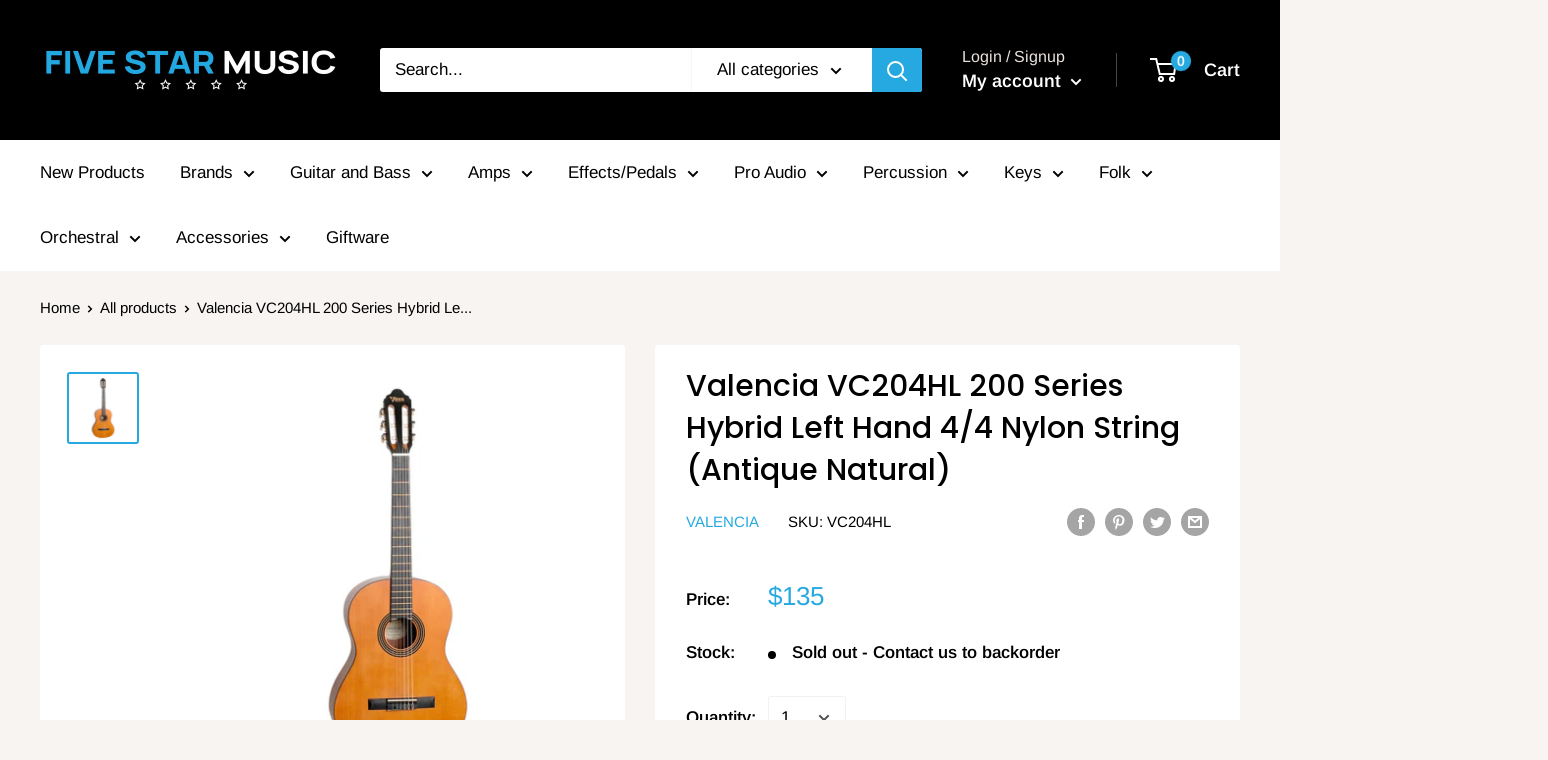

--- FILE ---
content_type: text/html; charset=utf-8
request_url: https://fivestarmusic.com.au/products/vc102hl
body_size: 49045
content:
<!doctype html>

<html class="no-js" lang="en">
  <head>
    <!-- Google Tag Manager -->
<script>(function(w,d,s,l,i){w[l]=w[l]||[];w[l].push({'gtm.start':
new Date().getTime(),event:'gtm.js'});var f=d.getElementsByTagName(s)[0],
j=d.createElement(s),dl=l!='dataLayer'?'&l='+l:'';j.async=true;j.src=
'https://www.googletagmanager.com/gtm.js?id='+i+dl;f.parentNode.insertBefore(j,f);
})(window,document,'script','dataLayer','GTM-M56GX67');</script>
<!-- End Google Tag Manager -->
    
    <meta name="google-site-verification" content="0zEcJ8bhWI3gzztIZjNDtX4NNlXuZHOfUXEXsps6eOc" /><!--Content in content_for_header -->
<!--LayoutHub-Embed--><meta name="layouthub" /><link rel="stylesheet" type="text/css" href="[data-uri]" media="all">
<!--LH--><!--/LayoutHub-Embed-->
    
      
    
    
    
    
      
    
    
    
    





   <meta name="description" content="Buy Valencia VC204HL 200 Series Hybrid Left Hand 4/4 Nylon String (Antique Natural) from Five Star Music at 102 Maroondah Highway Ringwood or call (03) 9870 4143">



    
      
    
    
    
    
      
    
    
    
    




  <title>Valencia VC204HL 200 Series Hybrid Left Hand 4/4 Nylon String (Antique Natural)</title>



    <meta charset="utf-8">
    <meta name="viewport" content="width=device-width, initial-scale=1.0, height=device-height, minimum-scale=1.0, maximum-scale=1.0">
    <meta name="theme-color" content="#26a9e1"><meta name="facebook-domain-verification" content="3e9sqyyro8lu07no3w13klu3s7jnfl" /><link rel="canonical" href="https://fivestarmusic.com.au/products/vc102hl"><link rel="shortcut icon" href="//fivestarmusic.com.au/cdn/shop/files/Favicon_-_Circle_96x96.png?v=1653359904" type="image/png"><link rel="preload" as="style" href="//fivestarmusic.com.au/cdn/shop/t/2/assets/theme.css?v=184013074049115438771595854315">
    <link rel="preconnect" href="https://cdn.shopify.com">
    <link rel="preconnect" href="https://fonts.shopifycdn.com">
    <link rel="dns-prefetch" href="https://productreviews.shopifycdn.com">
    <link rel="dns-prefetch" href="https://ajax.googleapis.com">
    <link rel="dns-prefetch" href="https://maps.googleapis.com">
    <link rel="dns-prefetch" href="https://maps.gstatic.com">

    <meta property="og:type" content="product">
  <meta property="og:title" content="Valencia VC204HL 200 Series Hybrid Left Hand 4/4 Nylon String (Antique Natural)"><meta property="og:image" content="http://fivestarmusic.com.au/cdn/shop/products/VAL-VC204HL.jpg?v=1660025010">
    <meta property="og:image:secure_url" content="https://fivestarmusic.com.au/cdn/shop/products/VAL-VC204HL.jpg?v=1660025010">
    <meta property="og:image:width" content="1000">
    <meta property="og:image:height" content="1000"><meta property="product:price:amount" content="135.00">
  <meta property="product:price:currency" content="AUD"><meta property="og:description" content="The Hybrid is especially designed to accommodate the smaller hands of some beginner players. The full size Left Hand VC204H features a 45mm neck width (at nut) with 650mm (25 5/8”) scale length on a standard size body, while the VC203H has a 42mm nut with 580mm (22 7/8”) scale length on a 3/4 size body. For superior st"><meta property="og:url" content="https://fivestarmusic.com.au/products/vc102hl">
<meta property="og:site_name" content="Five Star Music"><meta name="twitter:card" content="summary"><meta name="twitter:title" content="Valencia VC204HL 200 Series Hybrid Left Hand 4/4 Nylon String (Antique Natural)">
  <meta name="twitter:description" content="The Hybrid is especially designed to accommodate the smaller hands of some beginner players. The full size Left Hand VC204H features a 45mm neck width (at nut) with 650mm (25 5/8”) scale length on a standard size body, while the VC203H has a 42mm nut with 580mm (22 7/8”) scale length on a 3/4 size body. For superior stability and strength, the necks of these models feature two central, reinforcing strips of amara ebony installed along the entire neck length. All Series 200 models feature an arched back for increased tonal response and projection, a unique attribute amongst guitars in this price range and particularly within all 3/4 size guitars on the market. The range also includes left hand models in natural finish only. Features Nato (Arched Back) back and sides w/ Sitka Spruce top &amp;amp; Satin finish Mahogany with">
  <meta name="twitter:image" content="https://fivestarmusic.com.au/cdn/shop/products/VAL-VC204HL_600x600_crop_center.jpg?v=1660025010">
    <link rel="preload" href="//fivestarmusic.com.au/cdn/fonts/poppins/poppins_n5.ad5b4b72b59a00358afc706450c864c3c8323842.woff2" as="font" type="font/woff2" crossorigin>
<link rel="preload" href="//fivestarmusic.com.au/cdn/fonts/arimo/arimo_n4.a7efb558ca22d2002248bbe6f302a98edee38e35.woff2" as="font" type="font/woff2" crossorigin>
<link rel="preload" href="//fivestarmusic.com.au/cdn/shop/t/2/assets/font-theme-star.woff2?v=176977276741202493121594699963" as="font" type="font/woff2" crossorigin><link rel="preload" href="//fivestarmusic.com.au/cdn/fonts/poppins/poppins_i5.6acfce842c096080e34792078ef3cb7c3aad24d4.woff2" as="font" type="font/woff2" crossorigin><link rel="preload" href="//fivestarmusic.com.au/cdn/fonts/arimo/arimo_n7.1d2d0638e6a1228d86beb0e10006e3280ccb2d04.woff2" as="font" type="font/woff2" crossorigin><link rel="preload" href="//fivestarmusic.com.au/cdn/fonts/arimo/arimo_i4.438ddb21a1b98c7230698d70dc1a21df235701b2.woff2" as="font" type="font/woff2" crossorigin><link rel="preload" href="//fivestarmusic.com.au/cdn/fonts/arimo/arimo_i7.b9f09537c29041ec8d51f8cdb7c9b8e4f1f82cb1.woff2" as="font" type="font/woff2" crossorigin><link rel="preload" href="//fivestarmusic.com.au/cdn/fonts/arimo/arimo_n6.9c18b0befd86597f319b7d7f925727d04c262b32.woff2" as="font" type="font/woff2" crossorigin><style>
  /* We load the font used for the integration with Shopify Reviews to load our own stars */
  @font-face {
    font-family: "font-theme-star";
    src: url(//fivestarmusic.com.au/cdn/shop/t/2/assets/font-theme-star.eot?v=178649971611478077551594699962);
    src: url(//fivestarmusic.com.au/cdn/shop/t/2/assets/font-theme-star.eot?%23iefix&v=178649971611478077551594699962) format("embedded-opentype"), url(//fivestarmusic.com.au/cdn/shop/t/2/assets/font-theme-star.woff2?v=176977276741202493121594699963) format("woff2"), url(//fivestarmusic.com.au/cdn/shop/t/2/assets/font-theme-star.ttf?v=17527569363257290761594699963) format("truetype");
    font-weight: normal;
    font-style: normal;
    font-display: fallback;
  }

  @font-face {
  font-family: Poppins;
  font-weight: 500;
  font-style: normal;
  font-display: fallback;
  src: url("//fivestarmusic.com.au/cdn/fonts/poppins/poppins_n5.ad5b4b72b59a00358afc706450c864c3c8323842.woff2") format("woff2"),
       url("//fivestarmusic.com.au/cdn/fonts/poppins/poppins_n5.33757fdf985af2d24b32fcd84c9a09224d4b2c39.woff") format("woff");
}

  @font-face {
  font-family: Arimo;
  font-weight: 400;
  font-style: normal;
  font-display: fallback;
  src: url("//fivestarmusic.com.au/cdn/fonts/arimo/arimo_n4.a7efb558ca22d2002248bbe6f302a98edee38e35.woff2") format("woff2"),
       url("//fivestarmusic.com.au/cdn/fonts/arimo/arimo_n4.0da809f7d1d5ede2a73be7094ac00741efdb6387.woff") format("woff");
}

@font-face {
  font-family: Arimo;
  font-weight: 600;
  font-style: normal;
  font-display: fallback;
  src: url("//fivestarmusic.com.au/cdn/fonts/arimo/arimo_n6.9c18b0befd86597f319b7d7f925727d04c262b32.woff2") format("woff2"),
       url("//fivestarmusic.com.au/cdn/fonts/arimo/arimo_n6.422bf6679b81a8bfb1b25d19299a53688390c2b9.woff") format("woff");
}

@font-face {
  font-family: Poppins;
  font-weight: 500;
  font-style: italic;
  font-display: fallback;
  src: url("//fivestarmusic.com.au/cdn/fonts/poppins/poppins_i5.6acfce842c096080e34792078ef3cb7c3aad24d4.woff2") format("woff2"),
       url("//fivestarmusic.com.au/cdn/fonts/poppins/poppins_i5.a49113e4fe0ad7fd7716bd237f1602cbec299b3c.woff") format("woff");
}


  @font-face {
  font-family: Arimo;
  font-weight: 700;
  font-style: normal;
  font-display: fallback;
  src: url("//fivestarmusic.com.au/cdn/fonts/arimo/arimo_n7.1d2d0638e6a1228d86beb0e10006e3280ccb2d04.woff2") format("woff2"),
       url("//fivestarmusic.com.au/cdn/fonts/arimo/arimo_n7.f4b9139e8eac4a17b38b8707044c20f54c3be479.woff") format("woff");
}

  @font-face {
  font-family: Arimo;
  font-weight: 400;
  font-style: italic;
  font-display: fallback;
  src: url("//fivestarmusic.com.au/cdn/fonts/arimo/arimo_i4.438ddb21a1b98c7230698d70dc1a21df235701b2.woff2") format("woff2"),
       url("//fivestarmusic.com.au/cdn/fonts/arimo/arimo_i4.0e1908a0dc1ec32fabb5a03a0c9ee2083f82e3d7.woff") format("woff");
}

  @font-face {
  font-family: Arimo;
  font-weight: 700;
  font-style: italic;
  font-display: fallback;
  src: url("//fivestarmusic.com.au/cdn/fonts/arimo/arimo_i7.b9f09537c29041ec8d51f8cdb7c9b8e4f1f82cb1.woff2") format("woff2"),
       url("//fivestarmusic.com.au/cdn/fonts/arimo/arimo_i7.ec659fc855f754fd0b1bd052e606bba1058f73da.woff") format("woff");
}


  :root {
    --default-text-font-size : 15px;
    --base-text-font-size    : 17px;
    --heading-font-family    : Poppins, sans-serif;
    --heading-font-weight    : 500;
    --heading-font-style     : normal;
    --text-font-family       : Arimo, sans-serif;
    --text-font-weight       : 400;
    --text-font-style        : normal;
    --text-font-bolder-weight: 600;
    --text-link-decoration   : underline;

    --text-color               : #000000;
    --text-color-rgb           : 0, 0, 0;
    --heading-color            : #000000;
    --border-color             : #ffffff;
    --border-color-rgb         : 255, 255, 255;
    --form-border-color        : #f2f2f2;
    --accent-color             : #26a9e1;
    --accent-color-rgb         : 38, 169, 225;
    --link-color               : #26a9e1;
    --link-color-hover         : #177aa4;
    --background               : #f7f4f2;
    --secondary-background     : #ffffff;
    --secondary-background-rgb : 255, 255, 255;
    --accent-background        : rgba(38, 169, 225, 0.08);

    --error-color       : #f71b1b;
    --error-background  : rgba(247, 27, 27, 0.07);
    --success-color     : #48b448;
    --success-background: rgba(72, 180, 72, 0.11);

    --primary-button-background      : #26a9e1;
    --primary-button-background-rgb  : 38, 169, 225;
    --primary-button-text-color      : #ffffff;
    --secondary-button-background    : #3a2a2f;
    --secondary-button-background-rgb: 58, 42, 47;
    --secondary-button-text-color    : #ffffff;

    --header-background      : #000000;
    --header-text-color      : #ffffff;
    --header-light-text-color: #e9e2dd;
    --header-border-color    : rgba(233, 226, 221, 0.3);
    --header-accent-color    : #26a9e1;

    --flickity-arrow-color: #cccccc;--product-on-sale-accent           : #26a9e1;
    --product-on-sale-accent-rgb       : 38, 169, 225;
    --product-on-sale-color            : #ffffff;
    --product-in-stock-color           : #008a00;
    --product-low-stock-color          : #ee0000;
    --product-sold-out-color           : #d1d1d4;
    --product-custom-label-1-background: #ff6128;
    --product-custom-label-1-color     : #ffffff;
    --product-custom-label-2-background: #a95ebe;
    --product-custom-label-2-color     : #ffffff;
    --product-review-star-color        : #ffb647;

    --mobile-container-gutter : 20px;
    --desktop-container-gutter: 40px;
  }
</style>

<script>
  // IE11 does not have support for CSS variables, so we have to polyfill them
  if (!(((window || {}).CSS || {}).supports && window.CSS.supports('(--a: 0)'))) {
    const script = document.createElement('script');
    script.type = 'text/javascript';
    script.src = 'https://cdn.jsdelivr.net/npm/css-vars-ponyfill@2';
    script.onload = function() {
      cssVars({});
    };

    document.getElementsByTagName('head')[0].appendChild(script);
  }
</script>

    <!-- "snippets/buddha-megamenu-before.liquid" was not rendered, the associated app was uninstalled -->
  <!-- "snippets/buddha-megamenu.liquid" was not rendered, the associated app was uninstalled -->
  <script>window.performance && window.performance.mark && window.performance.mark('shopify.content_for_header.start');</script><meta name="google-site-verification" content="kQQGQox_in4P_SKs3NCLuT4037WaV3EW40YDS-3ctQs">
<meta name="google-site-verification" content="kQQGQox_in4P_SKs3NCLuT4037WaV3EW40YDS-3ctQs">
<meta name="google-site-verification" content="Ze2Y-u18cxqPXJWDNbbdSGfyxqBON1jFhfytD_tCCxQ">
<meta name="facebook-domain-verification" content="vqzkg91t45or9ka0z0h4g5ex1jh0yx">
<meta id="shopify-digital-wallet" name="shopify-digital-wallet" content="/43619451030/digital_wallets/dialog">
<meta name="shopify-checkout-api-token" content="e20a0f54c6bf1f42bb44d32c2ee088b1">
<meta id="in-context-paypal-metadata" data-shop-id="43619451030" data-venmo-supported="false" data-environment="production" data-locale="en_US" data-paypal-v4="true" data-currency="AUD">
<link rel="alternate" type="application/json+oembed" href="https://fivestarmusic.com.au/products/vc102hl.oembed">
<script async="async" src="/checkouts/internal/preloads.js?locale=en-AU"></script>
<link rel="preconnect" href="https://shop.app" crossorigin="anonymous">
<script async="async" src="https://shop.app/checkouts/internal/preloads.js?locale=en-AU&shop_id=43619451030" crossorigin="anonymous"></script>
<script id="apple-pay-shop-capabilities" type="application/json">{"shopId":43619451030,"countryCode":"AU","currencyCode":"AUD","merchantCapabilities":["supports3DS"],"merchantId":"gid:\/\/shopify\/Shop\/43619451030","merchantName":"Five Star Music","requiredBillingContactFields":["postalAddress","email","phone"],"requiredShippingContactFields":["postalAddress","email","phone"],"shippingType":"shipping","supportedNetworks":["visa","masterCard"],"total":{"type":"pending","label":"Five Star Music","amount":"1.00"},"shopifyPaymentsEnabled":true,"supportsSubscriptions":true}</script>
<script id="shopify-features" type="application/json">{"accessToken":"e20a0f54c6bf1f42bb44d32c2ee088b1","betas":["rich-media-storefront-analytics"],"domain":"fivestarmusic.com.au","predictiveSearch":true,"shopId":43619451030,"locale":"en"}</script>
<script>var Shopify = Shopify || {};
Shopify.shop = "five-star-music.myshopify.com";
Shopify.locale = "en";
Shopify.currency = {"active":"AUD","rate":"1.0"};
Shopify.country = "AU";
Shopify.theme = {"name":"Warehouse","id":105189146774,"schema_name":"Warehouse","schema_version":"1.9.19","theme_store_id":871,"role":"main"};
Shopify.theme.handle = "null";
Shopify.theme.style = {"id":null,"handle":null};
Shopify.cdnHost = "fivestarmusic.com.au/cdn";
Shopify.routes = Shopify.routes || {};
Shopify.routes.root = "/";</script>
<script type="module">!function(o){(o.Shopify=o.Shopify||{}).modules=!0}(window);</script>
<script>!function(o){function n(){var o=[];function n(){o.push(Array.prototype.slice.apply(arguments))}return n.q=o,n}var t=o.Shopify=o.Shopify||{};t.loadFeatures=n(),t.autoloadFeatures=n()}(window);</script>
<script>
  window.ShopifyPay = window.ShopifyPay || {};
  window.ShopifyPay.apiHost = "shop.app\/pay";
  window.ShopifyPay.redirectState = null;
</script>
<script id="shop-js-analytics" type="application/json">{"pageType":"product"}</script>
<script defer="defer" async type="module" src="//fivestarmusic.com.au/cdn/shopifycloud/shop-js/modules/v2/client.init-shop-cart-sync_WVOgQShq.en.esm.js"></script>
<script defer="defer" async type="module" src="//fivestarmusic.com.au/cdn/shopifycloud/shop-js/modules/v2/chunk.common_C_13GLB1.esm.js"></script>
<script defer="defer" async type="module" src="//fivestarmusic.com.au/cdn/shopifycloud/shop-js/modules/v2/chunk.modal_CLfMGd0m.esm.js"></script>
<script type="module">
  await import("//fivestarmusic.com.au/cdn/shopifycloud/shop-js/modules/v2/client.init-shop-cart-sync_WVOgQShq.en.esm.js");
await import("//fivestarmusic.com.au/cdn/shopifycloud/shop-js/modules/v2/chunk.common_C_13GLB1.esm.js");
await import("//fivestarmusic.com.au/cdn/shopifycloud/shop-js/modules/v2/chunk.modal_CLfMGd0m.esm.js");

  window.Shopify.SignInWithShop?.initShopCartSync?.({"fedCMEnabled":true,"windoidEnabled":true});

</script>
<script>
  window.Shopify = window.Shopify || {};
  if (!window.Shopify.featureAssets) window.Shopify.featureAssets = {};
  window.Shopify.featureAssets['shop-js'] = {"shop-cart-sync":["modules/v2/client.shop-cart-sync_DuR37GeY.en.esm.js","modules/v2/chunk.common_C_13GLB1.esm.js","modules/v2/chunk.modal_CLfMGd0m.esm.js"],"init-fed-cm":["modules/v2/client.init-fed-cm_BucUoe6W.en.esm.js","modules/v2/chunk.common_C_13GLB1.esm.js","modules/v2/chunk.modal_CLfMGd0m.esm.js"],"shop-toast-manager":["modules/v2/client.shop-toast-manager_B0JfrpKj.en.esm.js","modules/v2/chunk.common_C_13GLB1.esm.js","modules/v2/chunk.modal_CLfMGd0m.esm.js"],"init-shop-cart-sync":["modules/v2/client.init-shop-cart-sync_WVOgQShq.en.esm.js","modules/v2/chunk.common_C_13GLB1.esm.js","modules/v2/chunk.modal_CLfMGd0m.esm.js"],"shop-button":["modules/v2/client.shop-button_B_U3bv27.en.esm.js","modules/v2/chunk.common_C_13GLB1.esm.js","modules/v2/chunk.modal_CLfMGd0m.esm.js"],"init-windoid":["modules/v2/client.init-windoid_DuP9q_di.en.esm.js","modules/v2/chunk.common_C_13GLB1.esm.js","modules/v2/chunk.modal_CLfMGd0m.esm.js"],"shop-cash-offers":["modules/v2/client.shop-cash-offers_BmULhtno.en.esm.js","modules/v2/chunk.common_C_13GLB1.esm.js","modules/v2/chunk.modal_CLfMGd0m.esm.js"],"pay-button":["modules/v2/client.pay-button_CrPSEbOK.en.esm.js","modules/v2/chunk.common_C_13GLB1.esm.js","modules/v2/chunk.modal_CLfMGd0m.esm.js"],"init-customer-accounts":["modules/v2/client.init-customer-accounts_jNk9cPYQ.en.esm.js","modules/v2/client.shop-login-button_DJ5ldayH.en.esm.js","modules/v2/chunk.common_C_13GLB1.esm.js","modules/v2/chunk.modal_CLfMGd0m.esm.js"],"avatar":["modules/v2/client.avatar_BTnouDA3.en.esm.js"],"checkout-modal":["modules/v2/client.checkout-modal_pBPyh9w8.en.esm.js","modules/v2/chunk.common_C_13GLB1.esm.js","modules/v2/chunk.modal_CLfMGd0m.esm.js"],"init-shop-for-new-customer-accounts":["modules/v2/client.init-shop-for-new-customer-accounts_BUoCy7a5.en.esm.js","modules/v2/client.shop-login-button_DJ5ldayH.en.esm.js","modules/v2/chunk.common_C_13GLB1.esm.js","modules/v2/chunk.modal_CLfMGd0m.esm.js"],"init-customer-accounts-sign-up":["modules/v2/client.init-customer-accounts-sign-up_CnczCz9H.en.esm.js","modules/v2/client.shop-login-button_DJ5ldayH.en.esm.js","modules/v2/chunk.common_C_13GLB1.esm.js","modules/v2/chunk.modal_CLfMGd0m.esm.js"],"init-shop-email-lookup-coordinator":["modules/v2/client.init-shop-email-lookup-coordinator_CzjY5t9o.en.esm.js","modules/v2/chunk.common_C_13GLB1.esm.js","modules/v2/chunk.modal_CLfMGd0m.esm.js"],"shop-follow-button":["modules/v2/client.shop-follow-button_CsYC63q7.en.esm.js","modules/v2/chunk.common_C_13GLB1.esm.js","modules/v2/chunk.modal_CLfMGd0m.esm.js"],"shop-login-button":["modules/v2/client.shop-login-button_DJ5ldayH.en.esm.js","modules/v2/chunk.common_C_13GLB1.esm.js","modules/v2/chunk.modal_CLfMGd0m.esm.js"],"shop-login":["modules/v2/client.shop-login_B9ccPdmx.en.esm.js","modules/v2/chunk.common_C_13GLB1.esm.js","modules/v2/chunk.modal_CLfMGd0m.esm.js"],"lead-capture":["modules/v2/client.lead-capture_D0K_KgYb.en.esm.js","modules/v2/chunk.common_C_13GLB1.esm.js","modules/v2/chunk.modal_CLfMGd0m.esm.js"],"payment-terms":["modules/v2/client.payment-terms_BWmiNN46.en.esm.js","modules/v2/chunk.common_C_13GLB1.esm.js","modules/v2/chunk.modal_CLfMGd0m.esm.js"]};
</script>
<script>(function() {
  var isLoaded = false;
  function asyncLoad() {
    if (isLoaded) return;
    isLoaded = true;
    var urls = ["https:\/\/apps.techdignity.com\/terms-and-conditions\/public\/js\/td-termsandcondition.js?shop=five-star-music.myshopify.com","https:\/\/cdn1.avada.io\/flying-pages\/module.js?shop=five-star-music.myshopify.com","https:\/\/app.layouthub.com\/shopify\/layouthub.js?shop=five-star-music.myshopify.com","https:\/\/seo.apps.avada.io\/avada-seo-installed.js?shop=five-star-music.myshopify.com","https:\/\/preorder.conversionbear.com\/widget\/widget.js?shop=five-star-music.myshopify.com","https:\/\/cdn.assortion.com\/app.js?shop=five-star-music.myshopify.com"];
    for (var i = 0; i < urls.length; i++) {
      var s = document.createElement('script');
      s.type = 'text/javascript';
      s.async = true;
      s.src = urls[i];
      var x = document.getElementsByTagName('script')[0];
      x.parentNode.insertBefore(s, x);
    }
  };
  if(window.attachEvent) {
    window.attachEvent('onload', asyncLoad);
  } else {
    window.addEventListener('load', asyncLoad, false);
  }
})();</script>
<script id="__st">var __st={"a":43619451030,"offset":39600,"reqid":"d394dd1f-ecd5-4aa5-bfd4-1a54be99b525-1769546595","pageurl":"fivestarmusic.com.au\/products\/vc102hl","u":"e563cabb3030","p":"product","rtyp":"product","rid":7813497618659};</script>
<script>window.ShopifyPaypalV4VisibilityTracking = true;</script>
<script id="captcha-bootstrap">!function(){'use strict';const t='contact',e='account',n='new_comment',o=[[t,t],['blogs',n],['comments',n],[t,'customer']],c=[[e,'customer_login'],[e,'guest_login'],[e,'recover_customer_password'],[e,'create_customer']],r=t=>t.map((([t,e])=>`form[action*='/${t}']:not([data-nocaptcha='true']) input[name='form_type'][value='${e}']`)).join(','),a=t=>()=>t?[...document.querySelectorAll(t)].map((t=>t.form)):[];function s(){const t=[...o],e=r(t);return a(e)}const i='password',u='form_key',d=['recaptcha-v3-token','g-recaptcha-response','h-captcha-response',i],f=()=>{try{return window.sessionStorage}catch{return}},m='__shopify_v',_=t=>t.elements[u];function p(t,e,n=!1){try{const o=window.sessionStorage,c=JSON.parse(o.getItem(e)),{data:r}=function(t){const{data:e,action:n}=t;return t[m]||n?{data:e,action:n}:{data:t,action:n}}(c);for(const[e,n]of Object.entries(r))t.elements[e]&&(t.elements[e].value=n);n&&o.removeItem(e)}catch(o){console.error('form repopulation failed',{error:o})}}const l='form_type',E='cptcha';function T(t){t.dataset[E]=!0}const w=window,h=w.document,L='Shopify',v='ce_forms',y='captcha';let A=!1;((t,e)=>{const n=(g='f06e6c50-85a8-45c8-87d0-21a2b65856fe',I='https://cdn.shopify.com/shopifycloud/storefront-forms-hcaptcha/ce_storefront_forms_captcha_hcaptcha.v1.5.2.iife.js',D={infoText:'Protected by hCaptcha',privacyText:'Privacy',termsText:'Terms'},(t,e,n)=>{const o=w[L][v],c=o.bindForm;if(c)return c(t,g,e,D).then(n);var r;o.q.push([[t,g,e,D],n]),r=I,A||(h.body.append(Object.assign(h.createElement('script'),{id:'captcha-provider',async:!0,src:r})),A=!0)});var g,I,D;w[L]=w[L]||{},w[L][v]=w[L][v]||{},w[L][v].q=[],w[L][y]=w[L][y]||{},w[L][y].protect=function(t,e){n(t,void 0,e),T(t)},Object.freeze(w[L][y]),function(t,e,n,w,h,L){const[v,y,A,g]=function(t,e,n){const i=e?o:[],u=t?c:[],d=[...i,...u],f=r(d),m=r(i),_=r(d.filter((([t,e])=>n.includes(e))));return[a(f),a(m),a(_),s()]}(w,h,L),I=t=>{const e=t.target;return e instanceof HTMLFormElement?e:e&&e.form},D=t=>v().includes(t);t.addEventListener('submit',(t=>{const e=I(t);if(!e)return;const n=D(e)&&!e.dataset.hcaptchaBound&&!e.dataset.recaptchaBound,o=_(e),c=g().includes(e)&&(!o||!o.value);(n||c)&&t.preventDefault(),c&&!n&&(function(t){try{if(!f())return;!function(t){const e=f();if(!e)return;const n=_(t);if(!n)return;const o=n.value;o&&e.removeItem(o)}(t);const e=Array.from(Array(32),(()=>Math.random().toString(36)[2])).join('');!function(t,e){_(t)||t.append(Object.assign(document.createElement('input'),{type:'hidden',name:u})),t.elements[u].value=e}(t,e),function(t,e){const n=f();if(!n)return;const o=[...t.querySelectorAll(`input[type='${i}']`)].map((({name:t})=>t)),c=[...d,...o],r={};for(const[a,s]of new FormData(t).entries())c.includes(a)||(r[a]=s);n.setItem(e,JSON.stringify({[m]:1,action:t.action,data:r}))}(t,e)}catch(e){console.error('failed to persist form',e)}}(e),e.submit())}));const S=(t,e)=>{t&&!t.dataset[E]&&(n(t,e.some((e=>e===t))),T(t))};for(const o of['focusin','change'])t.addEventListener(o,(t=>{const e=I(t);D(e)&&S(e,y())}));const B=e.get('form_key'),M=e.get(l),P=B&&M;t.addEventListener('DOMContentLoaded',(()=>{const t=y();if(P)for(const e of t)e.elements[l].value===M&&p(e,B);[...new Set([...A(),...v().filter((t=>'true'===t.dataset.shopifyCaptcha))])].forEach((e=>S(e,t)))}))}(h,new URLSearchParams(w.location.search),n,t,e,['guest_login'])})(!0,!0)}();</script>
<script integrity="sha256-4kQ18oKyAcykRKYeNunJcIwy7WH5gtpwJnB7kiuLZ1E=" data-source-attribution="shopify.loadfeatures" defer="defer" src="//fivestarmusic.com.au/cdn/shopifycloud/storefront/assets/storefront/load_feature-a0a9edcb.js" crossorigin="anonymous"></script>
<script crossorigin="anonymous" defer="defer" src="//fivestarmusic.com.au/cdn/shopifycloud/storefront/assets/shopify_pay/storefront-65b4c6d7.js?v=20250812"></script>
<script data-source-attribution="shopify.dynamic_checkout.dynamic.init">var Shopify=Shopify||{};Shopify.PaymentButton=Shopify.PaymentButton||{isStorefrontPortableWallets:!0,init:function(){window.Shopify.PaymentButton.init=function(){};var t=document.createElement("script");t.src="https://fivestarmusic.com.au/cdn/shopifycloud/portable-wallets/latest/portable-wallets.en.js",t.type="module",document.head.appendChild(t)}};
</script>
<script data-source-attribution="shopify.dynamic_checkout.buyer_consent">
  function portableWalletsHideBuyerConsent(e){var t=document.getElementById("shopify-buyer-consent"),n=document.getElementById("shopify-subscription-policy-button");t&&n&&(t.classList.add("hidden"),t.setAttribute("aria-hidden","true"),n.removeEventListener("click",e))}function portableWalletsShowBuyerConsent(e){var t=document.getElementById("shopify-buyer-consent"),n=document.getElementById("shopify-subscription-policy-button");t&&n&&(t.classList.remove("hidden"),t.removeAttribute("aria-hidden"),n.addEventListener("click",e))}window.Shopify?.PaymentButton&&(window.Shopify.PaymentButton.hideBuyerConsent=portableWalletsHideBuyerConsent,window.Shopify.PaymentButton.showBuyerConsent=portableWalletsShowBuyerConsent);
</script>
<script data-source-attribution="shopify.dynamic_checkout.cart.bootstrap">document.addEventListener("DOMContentLoaded",(function(){function t(){return document.querySelector("shopify-accelerated-checkout-cart, shopify-accelerated-checkout")}if(t())Shopify.PaymentButton.init();else{new MutationObserver((function(e,n){t()&&(Shopify.PaymentButton.init(),n.disconnect())})).observe(document.body,{childList:!0,subtree:!0})}}));
</script>
<link id="shopify-accelerated-checkout-styles" rel="stylesheet" media="screen" href="https://fivestarmusic.com.au/cdn/shopifycloud/portable-wallets/latest/accelerated-checkout-backwards-compat.css" crossorigin="anonymous">
<style id="shopify-accelerated-checkout-cart">
        #shopify-buyer-consent {
  margin-top: 1em;
  display: inline-block;
  width: 100%;
}

#shopify-buyer-consent.hidden {
  display: none;
}

#shopify-subscription-policy-button {
  background: none;
  border: none;
  padding: 0;
  text-decoration: underline;
  font-size: inherit;
  cursor: pointer;
}

#shopify-subscription-policy-button::before {
  box-shadow: none;
}

      </style>

<script>window.performance && window.performance.mark && window.performance.mark('shopify.content_for_header.end');</script>

    <link rel="stylesheet" href="//fivestarmusic.com.au/cdn/shop/t/2/assets/theme.css?v=184013074049115438771595854315">

    
  <script type="application/ld+json">
  {
    "@context": "http://schema.org",
    "@type": "Product",
    "offers": [{
          "@type": "Offer",
          "name": "Default Title",
          "availability":"https://schema.org/OutOfStock",
          "price": 135.0,
          "priceCurrency": "AUD",
          "priceValidUntil": "2026-02-07","sku": "VC204HL","url": "/products/vc102hl/products/vc102hl?variant=43208135180515"
        }
],
    "brand": {
      "name": "VALENCIA"
    },
    "name": "Valencia VC204HL 200 Series Hybrid Left Hand 4\/4 Nylon String (Antique Natural)",
    "description": "The Hybrid is especially designed to accommodate the smaller hands of some beginner players. The full size Left Hand VC204H features a 45mm neck width (at nut) with 650mm (25 5\/8”) scale length on a standard size body, while the VC203H has a 42mm nut with 580mm (22 7\/8”) scale length on a 3\/4 size body.\nFor superior stability and strength, the necks of these models feature two central, reinforcing strips of amara ebony installed along the entire neck length. All Series 200 models feature an arched back for increased tonal response and projection, a unique attribute amongst guitars in this price range and particularly within all 3\/4 size guitars on the market. The range also includes left hand models in natural finish only.\nFeatures\n\nNato (Arched Back) back and sides w\/ Sitka Spruce top \u0026amp; Satin finish\nMahogany with Amara Ebony Reinforcing Strips neck w\/ 650mm (25 5\/8”) scale\nEbonized Mahogany fretboard w\/ 19 Frets; Nickel frets\n45mm (1 3\/4”) nut\nNickel Plated with Cream Buttons tuning machines\nEbonized Mahogany bridge w\/ GraphTech NuBone XB, Compensated; Canada saddles\n",
    "category": "Classical Guitar",
    "url": "/products/vc102hl/products/vc102hl",
    "sku": "VC204HL",
    "image": {
      "@type": "ImageObject",
      "url": "https://fivestarmusic.com.au/cdn/shop/products/VAL-VC204HL_1024x.jpg?v=1660025010",
      "image": "https://fivestarmusic.com.au/cdn/shop/products/VAL-VC204HL_1024x.jpg?v=1660025010",
      "name": "Valencia VC204HL 200 Series Hybrid Left Hand 4\/4 Nylon String (Antique Natural)",
      "width": "1024",
      "height": "1024"
    }
  }
  </script>



  <script type="application/ld+json">
  {
    "@context": "http://schema.org",
    "@type": "BreadcrumbList",
  "itemListElement": [{
      "@type": "ListItem",
      "position": 1,
      "name": "Home",
      "item": "https://fivestarmusic.com.au"
    },{
          "@type": "ListItem",
          "position": 2,
          "name": "Valencia VC204HL 200 Series Hybrid Left Hand 4\/4 Nylon String (Antique Natural)",
          "item": "https://fivestarmusic.com.au/products/vc102hl"
        }]
  }
  </script>


    <script>
      // This allows to expose several variables to the global scope, to be used in scripts
      window.theme = {
        pageType: "product",
        cartCount: 0,
        moneyFormat: "${{amount}}",
        moneyWithCurrencyFormat: "${{amount}} AUD",
        showDiscount: true,
        discountMode: "saving",
        searchMode: "product,article,page",
        cartType: "page"
      };

      window.routes = {
        rootUrl: "\/",
        cartUrl: "\/cart",
        cartAddUrl: "\/cart\/add",
        cartChangeUrl: "\/cart\/change",
        searchUrl: "\/search",
        productRecommendationsUrl: "\/recommendations\/products"
      };

      window.languages = {
        collectionOnSaleLabel: "Save {{savings}}",
        productFormUnavailable: "Unavailable",
        productFormAddToCart: "Add to cart",
        productFormSoldOut: "Sold out - Contact us to backorder",
        shippingEstimatorNoResults: "No shipping could be found for your address.",
        shippingEstimatorOneResult: "There is one shipping rate for your address:",
        shippingEstimatorMultipleResults: "There are {{count}} shipping rates for your address:",
        shippingEstimatorErrors: "There are some errors:"
      };

      window.lazySizesConfig = {
        loadHidden: false,
        hFac: 0.8,
        expFactor: 3,
        customMedia: {
          '--phone': '(max-width: 640px)',
          '--tablet': '(min-width: 641px) and (max-width: 1023px)',
          '--lap': '(min-width: 1024px)'
        }
      };

      document.documentElement.className = document.documentElement.className.replace('no-js', 'js');
    </script><script src="//polyfill-fastly.net/v3/polyfill.min.js?unknown=polyfill&features=fetch,Element.prototype.closest,Element.prototype.matches,Element.prototype.remove,Element.prototype.classList,Array.prototype.includes,Array.prototype.fill,String.prototype.includes,String.prototype.padStart,Object.assign,CustomEvent,Intl,URL,DOMTokenList,IntersectionObserver,IntersectionObserverEntry" defer></script>
    <script src="//fivestarmusic.com.au/cdn/shop/t/2/assets/theme.min.js?v=114409367101103975611594699967" defer></script>
    <script src="//fivestarmusic.com.au/cdn/shop/t/2/assets/custom.js?v=90373254691674712701594699962" defer></script><script>
        (function () {
          window.onpageshow = function() {
            // We force re-freshing the cart content onpageshow, as most browsers will serve a cache copy when hitting the
            // back button, which cause staled data
            document.documentElement.dispatchEvent(new CustomEvent('cart:refresh', {
              bubbles: true,
              detail: {scrollToTop: false}
            }));
          };
        })();
      </script><style>.hc-sale-tag{z-index:2;-webkit-transform:rotate(30deg);transform:rotate(30deg);display:inline-block;width:auto;height:26px;background:#fb485e;-webkit-border-radius:2px 4px 4px 2px;-moz-border-radius:2px 4px 4px 2px;border-radius:2px 4px 4px 2px;margin-top:10px;position:absolute!important;left:12px;top:8px;color:#fff;font-size:14px;font-weight:700;line-height:26px;padding:0 10px 0 10px}.hc-sale-tag:before{content:"";position:absolute;display:block;left:-12px;width:0;height:0;border-top:13px solid transparent;border-bottom:13px solid transparent;border-right:13px solid #fb485e}.hc-sale-tag:after{content:"";background:#ffffff;border-radius:2px;width:4px;height:4px;display:block;position:absolute;left:-2px;top:1px;margin-top:10px}@media screen and (max-width: 680px){.hc-sale-tag{top:2px;left:8px;padding:0 5px;height:22px;line-height:22px}.hc-sale-tag:before{left:-10px;border-top-width:11px;border-bottom-width:11px;border-right-width:11px}.hc-sale-tag:after{width:2px;height:2px;top:0;left:-3px}}.hc-sale-tag{background:#fb485e;color:#ffffff;}.hc-sale-tag:before{border-right-color:#fb485e;}</style><script>document.addEventListener("DOMContentLoaded",function(){"undefined"!=typeof hcVariants&&function(e){function t(e,t,a){return function(){if(a)return t.apply(this,arguments),e.apply(this,arguments);var n=e.apply(this,arguments);return t.apply(this,arguments),n}}var a=null;function n(){var t=window.location.search.replace(/.*variant=(\d+).*/,"$1");t&&t!=a&&(a=t,e(t))}window.history.pushState=t(history.pushState,n),window.history.replaceState=t(history.replaceState,n),window.addEventListener("popstate",n)}(function(e){let t=null;for(var a=0;a<hcVariants.length;a++)if(hcVariants[a].id==e){t=hcVariants[a];var n=document.querySelectorAll(".hc-product-page.hc-sale-tag");if(t.compare_at_price&&t.compare_at_price>t.price){var r=100*(t.compare_at_price-t.price)/t.compare_at_price;if(null!=r)for(a=0;a<n.length;a++)n[a].childNodes[0].textContent=r.toFixed(0)+"%",n[a].style.display="block";else for(a=0;a<n.length;a++)n[a].style.display="none"}else for(a=0;a<n.length;a++)n[a].style.display="none";break}})});</script>
  <script>window.is_hulkpo_installed=false</script><!-- BEGIN app block: shopify://apps/hulk-discounts/blocks/app-embed/25745434-52e7-4378-88f1-890df18a0110 --><!-- BEGIN app snippet: hulkapps_volume_discount -->
    <script>
      var is_po = false
      if(window.hulkapps != undefined && window.hulkapps != '' ){
        var is_po = window.hulkapps.is_product_option
      }
      
        window.hulkapps = {
          shop_slug: "five-star-music",
          store_id: "five-star-music.myshopify.com",
          money_format: "${{amount}}",
          cart: null,
          product: null,
          product_collections: null,
          product_variants: null,
          is_volume_discount: true,
          is_product_option: is_po,
          product_id: null,
          page_type: null,
          po_url: "https://productoption.hulkapps.com",
          vd_url: "https://volumediscount.hulkapps.com",
          vd_proxy_url: "https://fivestarmusic.com.au",
          customer: null
        }
        

        window.hulkapps.page_type = "cart";
        window.hulkapps.cart = {"note":null,"attributes":{},"original_total_price":0,"total_price":0,"total_discount":0,"total_weight":0.0,"item_count":0,"items":[],"requires_shipping":false,"currency":"AUD","items_subtotal_price":0,"cart_level_discount_applications":[],"checkout_charge_amount":0}
        if (typeof window.hulkapps.cart.items == "object") {
          for (var i=0; i<window.hulkapps.cart.items.length; i++) {
            ["sku", "grams", "vendor", "url", "image", "handle", "requires_shipping", "product_type", "product_description"].map(function(a) {
              delete window.hulkapps.cart.items[i][a]
            })
          }
        }
        window.hulkapps.cart_collections = {}
        window.hulkapps.product_tags = {}
        

      
        window.hulkapps.page_type = "product"
        window.hulkapps.product_id = "7813497618659";
        window.hulkapps.product = {"id":7813497618659,"title":"Valencia VC204HL 200 Series Hybrid Left Hand 4\/4 Nylon String (Antique Natural)","handle":"vc102hl","description":"\u003cp data-mce-fragment=\"1\"\u003eThe Hybrid is especially designed to accommodate the smaller hands of some beginner players. The full size Left Hand VC204H features a 45mm neck width (at nut) with 650mm (25 5\/8”) scale length on a standard size body, while the VC203H has a 42mm nut with 580mm (22 7\/8”) scale length on a 3\/4 size body.\u003c\/p\u003e\n\u003cp data-mce-fragment=\"1\"\u003eFor superior stability and strength, the necks of these models feature two central, reinforcing strips of amara ebony installed along the entire neck length. All Series 200 models feature an arched back for increased tonal response and projection, a unique attribute amongst guitars in this price range and particularly within all 3\/4 size guitars on the market. The range also includes left hand models in natural finish only.\u003c\/p\u003e\n\u003ch5 data-mce-fragment=\"1\"\u003eFeatures\u003c\/h5\u003e\n\u003cul data-mce-fragment=\"1\"\u003e\n\u003cli data-mce-fragment=\"1\"\u003eNato (Arched Back) back and sides w\/ Sitka Spruce top \u0026amp; Satin finish\u003c\/li\u003e\n\u003cli data-mce-fragment=\"1\"\u003eMahogany with Amara Ebony Reinforcing Strips neck w\/ 650mm (25 5\/8”) scale\u003c\/li\u003e\n\u003cli data-mce-fragment=\"1\"\u003eEbonized Mahogany fretboard w\/ 19 Frets; Nickel frets\u003c\/li\u003e\n\u003cli data-mce-fragment=\"1\"\u003e45mm (1 3\/4”) nut\u003c\/li\u003e\n\u003cli data-mce-fragment=\"1\"\u003eNickel Plated with Cream Buttons tuning machines\u003c\/li\u003e\n\u003cli data-mce-fragment=\"1\"\u003eEbonized Mahogany bridge w\/ GraphTech NuBone XB, Compensated; Canada saddles\u003c\/li\u003e\n\u003c\/ul\u003e","published_at":"2022-08-09T16:03:30+10:00","created_at":"2022-08-09T16:03:28+10:00","vendor":"VALENCIA","type":"Classical Guitar","tags":["Brand_Valencia","Colour_Natural","Orientation_Left Handed","Size_4\/4","Type_Classical"],"price":13500,"price_min":13500,"price_max":13500,"available":false,"price_varies":false,"compare_at_price":13500,"compare_at_price_min":13500,"compare_at_price_max":13500,"compare_at_price_varies":false,"variants":[{"id":43208135180515,"title":"Default Title","option1":"Default Title","option2":null,"option3":null,"sku":"VC204HL","requires_shipping":true,"taxable":true,"featured_image":null,"available":false,"name":"Valencia VC204HL 200 Series Hybrid Left Hand 4\/4 Nylon String (Antique Natural)","public_title":null,"options":["Default Title"],"price":13500,"weight":4000,"compare_at_price":13500,"inventory_management":"shopify","barcode":"","requires_selling_plan":false,"selling_plan_allocations":[]}],"images":["\/\/fivestarmusic.com.au\/cdn\/shop\/products\/VAL-VC204HL.jpg?v=1660025010"],"featured_image":"\/\/fivestarmusic.com.au\/cdn\/shop\/products\/VAL-VC204HL.jpg?v=1660025010","options":["Title"],"media":[{"alt":null,"id":30561931133155,"position":1,"preview_image":{"aspect_ratio":1.0,"height":1000,"width":1000,"src":"\/\/fivestarmusic.com.au\/cdn\/shop\/products\/VAL-VC204HL.jpg?v=1660025010"},"aspect_ratio":1.0,"height":1000,"media_type":"image","src":"\/\/fivestarmusic.com.au\/cdn\/shop\/products\/VAL-VC204HL.jpg?v=1660025010","width":1000}],"requires_selling_plan":false,"selling_plan_groups":[],"content":"\u003cp data-mce-fragment=\"1\"\u003eThe Hybrid is especially designed to accommodate the smaller hands of some beginner players. The full size Left Hand VC204H features a 45mm neck width (at nut) with 650mm (25 5\/8”) scale length on a standard size body, while the VC203H has a 42mm nut with 580mm (22 7\/8”) scale length on a 3\/4 size body.\u003c\/p\u003e\n\u003cp data-mce-fragment=\"1\"\u003eFor superior stability and strength, the necks of these models feature two central, reinforcing strips of amara ebony installed along the entire neck length. All Series 200 models feature an arched back for increased tonal response and projection, a unique attribute amongst guitars in this price range and particularly within all 3\/4 size guitars on the market. The range also includes left hand models in natural finish only.\u003c\/p\u003e\n\u003ch5 data-mce-fragment=\"1\"\u003eFeatures\u003c\/h5\u003e\n\u003cul data-mce-fragment=\"1\"\u003e\n\u003cli data-mce-fragment=\"1\"\u003eNato (Arched Back) back and sides w\/ Sitka Spruce top \u0026amp; Satin finish\u003c\/li\u003e\n\u003cli data-mce-fragment=\"1\"\u003eMahogany with Amara Ebony Reinforcing Strips neck w\/ 650mm (25 5\/8”) scale\u003c\/li\u003e\n\u003cli data-mce-fragment=\"1\"\u003eEbonized Mahogany fretboard w\/ 19 Frets; Nickel frets\u003c\/li\u003e\n\u003cli data-mce-fragment=\"1\"\u003e45mm (1 3\/4”) nut\u003c\/li\u003e\n\u003cli data-mce-fragment=\"1\"\u003eNickel Plated with Cream Buttons tuning machines\u003c\/li\u003e\n\u003cli data-mce-fragment=\"1\"\u003eEbonized Mahogany bridge w\/ GraphTech NuBone XB, Compensated; Canada saddles\u003c\/li\u003e\n\u003c\/ul\u003e"}
        window.hulkapps.selected_or_first_available_variant = {"id":43208135180515,"title":"Default Title","option1":"Default Title","option2":null,"option3":null,"sku":"VC204HL","requires_shipping":true,"taxable":true,"featured_image":null,"available":false,"name":"Valencia VC204HL 200 Series Hybrid Left Hand 4\/4 Nylon String (Antique Natural)","public_title":null,"options":["Default Title"],"price":13500,"weight":4000,"compare_at_price":13500,"inventory_management":"shopify","barcode":"","requires_selling_plan":false,"selling_plan_allocations":[]};
        window.hulkapps.selected_or_first_available_variant_id = "43208135180515";
        window.hulkapps.product_collection = []
        
          window.hulkapps.product_collection.push(232600535190)
        
          window.hulkapps.product_collection.push(224372916374)
        
          window.hulkapps.product_collection.push(275696058518)
        
          window.hulkapps.product_collection.push(221423042710)
        
          window.hulkapps.product_collection.push(208791535766)
        
          window.hulkapps.product_collection.push(275696025750)
        
          window.hulkapps.product_collection.push(224372949142)
        
          window.hulkapps.product_collection.push(234256138390)
        

        window.hulkapps.product_variant = []
        
          window.hulkapps.product_variant.push(43208135180515)
        

        window.hulkapps.product_collections = window.hulkapps.product_collection.toString();
        window.hulkapps.product_variants = window.hulkapps.product_variant.toString();
         window.hulkapps.product_tags = ["Brand_Valencia","Colour_Natural","Orientation_Left Handed","Size_4\/4","Type_Classical"];
         window.hulkapps.product_tags = window.hulkapps.product_tags.join(", ");
      

    </script><!-- END app snippet --><!-- END app block --><script src="https://cdn.shopify.com/extensions/019b7356-b863-740e-a434-3295b201790d/volumediscount-74/assets/hulkcode.js" type="text/javascript" defer="defer"></script>
<link href="https://cdn.shopify.com/extensions/019b7356-b863-740e-a434-3295b201790d/volumediscount-74/assets/hulkcode.css" rel="stylesheet" type="text/css" media="all">
<script src="https://cdn.shopify.com/extensions/5f51070a-5913-41fd-8032-c8ce18110a3b/1.17.0/assets/widget.js" type="text/javascript" defer="defer"></script>
<link href="https://monorail-edge.shopifysvc.com" rel="dns-prefetch">
<script>(function(){if ("sendBeacon" in navigator && "performance" in window) {try {var session_token_from_headers = performance.getEntriesByType('navigation')[0].serverTiming.find(x => x.name == '_s').description;} catch {var session_token_from_headers = undefined;}var session_cookie_matches = document.cookie.match(/_shopify_s=([^;]*)/);var session_token_from_cookie = session_cookie_matches && session_cookie_matches.length === 2 ? session_cookie_matches[1] : "";var session_token = session_token_from_headers || session_token_from_cookie || "";function handle_abandonment_event(e) {var entries = performance.getEntries().filter(function(entry) {return /monorail-edge.shopifysvc.com/.test(entry.name);});if (!window.abandonment_tracked && entries.length === 0) {window.abandonment_tracked = true;var currentMs = Date.now();var navigation_start = performance.timing.navigationStart;var payload = {shop_id: 43619451030,url: window.location.href,navigation_start,duration: currentMs - navigation_start,session_token,page_type: "product"};window.navigator.sendBeacon("https://monorail-edge.shopifysvc.com/v1/produce", JSON.stringify({schema_id: "online_store_buyer_site_abandonment/1.1",payload: payload,metadata: {event_created_at_ms: currentMs,event_sent_at_ms: currentMs}}));}}window.addEventListener('pagehide', handle_abandonment_event);}}());</script>
<script id="web-pixels-manager-setup">(function e(e,d,r,n,o){if(void 0===o&&(o={}),!Boolean(null===(a=null===(i=window.Shopify)||void 0===i?void 0:i.analytics)||void 0===a?void 0:a.replayQueue)){var i,a;window.Shopify=window.Shopify||{};var t=window.Shopify;t.analytics=t.analytics||{};var s=t.analytics;s.replayQueue=[],s.publish=function(e,d,r){return s.replayQueue.push([e,d,r]),!0};try{self.performance.mark("wpm:start")}catch(e){}var l=function(){var e={modern:/Edge?\/(1{2}[4-9]|1[2-9]\d|[2-9]\d{2}|\d{4,})\.\d+(\.\d+|)|Firefox\/(1{2}[4-9]|1[2-9]\d|[2-9]\d{2}|\d{4,})\.\d+(\.\d+|)|Chrom(ium|e)\/(9{2}|\d{3,})\.\d+(\.\d+|)|(Maci|X1{2}).+ Version\/(15\.\d+|(1[6-9]|[2-9]\d|\d{3,})\.\d+)([,.]\d+|)( \(\w+\)|)( Mobile\/\w+|) Safari\/|Chrome.+OPR\/(9{2}|\d{3,})\.\d+\.\d+|(CPU[ +]OS|iPhone[ +]OS|CPU[ +]iPhone|CPU IPhone OS|CPU iPad OS)[ +]+(15[._]\d+|(1[6-9]|[2-9]\d|\d{3,})[._]\d+)([._]\d+|)|Android:?[ /-](13[3-9]|1[4-9]\d|[2-9]\d{2}|\d{4,})(\.\d+|)(\.\d+|)|Android.+Firefox\/(13[5-9]|1[4-9]\d|[2-9]\d{2}|\d{4,})\.\d+(\.\d+|)|Android.+Chrom(ium|e)\/(13[3-9]|1[4-9]\d|[2-9]\d{2}|\d{4,})\.\d+(\.\d+|)|SamsungBrowser\/([2-9]\d|\d{3,})\.\d+/,legacy:/Edge?\/(1[6-9]|[2-9]\d|\d{3,})\.\d+(\.\d+|)|Firefox\/(5[4-9]|[6-9]\d|\d{3,})\.\d+(\.\d+|)|Chrom(ium|e)\/(5[1-9]|[6-9]\d|\d{3,})\.\d+(\.\d+|)([\d.]+$|.*Safari\/(?![\d.]+ Edge\/[\d.]+$))|(Maci|X1{2}).+ Version\/(10\.\d+|(1[1-9]|[2-9]\d|\d{3,})\.\d+)([,.]\d+|)( \(\w+\)|)( Mobile\/\w+|) Safari\/|Chrome.+OPR\/(3[89]|[4-9]\d|\d{3,})\.\d+\.\d+|(CPU[ +]OS|iPhone[ +]OS|CPU[ +]iPhone|CPU IPhone OS|CPU iPad OS)[ +]+(10[._]\d+|(1[1-9]|[2-9]\d|\d{3,})[._]\d+)([._]\d+|)|Android:?[ /-](13[3-9]|1[4-9]\d|[2-9]\d{2}|\d{4,})(\.\d+|)(\.\d+|)|Mobile Safari.+OPR\/([89]\d|\d{3,})\.\d+\.\d+|Android.+Firefox\/(13[5-9]|1[4-9]\d|[2-9]\d{2}|\d{4,})\.\d+(\.\d+|)|Android.+Chrom(ium|e)\/(13[3-9]|1[4-9]\d|[2-9]\d{2}|\d{4,})\.\d+(\.\d+|)|Android.+(UC? ?Browser|UCWEB|U3)[ /]?(15\.([5-9]|\d{2,})|(1[6-9]|[2-9]\d|\d{3,})\.\d+)\.\d+|SamsungBrowser\/(5\.\d+|([6-9]|\d{2,})\.\d+)|Android.+MQ{2}Browser\/(14(\.(9|\d{2,})|)|(1[5-9]|[2-9]\d|\d{3,})(\.\d+|))(\.\d+|)|K[Aa][Ii]OS\/(3\.\d+|([4-9]|\d{2,})\.\d+)(\.\d+|)/},d=e.modern,r=e.legacy,n=navigator.userAgent;return n.match(d)?"modern":n.match(r)?"legacy":"unknown"}(),u="modern"===l?"modern":"legacy",c=(null!=n?n:{modern:"",legacy:""})[u],f=function(e){return[e.baseUrl,"/wpm","/b",e.hashVersion,"modern"===e.buildTarget?"m":"l",".js"].join("")}({baseUrl:d,hashVersion:r,buildTarget:u}),m=function(e){var d=e.version,r=e.bundleTarget,n=e.surface,o=e.pageUrl,i=e.monorailEndpoint;return{emit:function(e){var a=e.status,t=e.errorMsg,s=(new Date).getTime(),l=JSON.stringify({metadata:{event_sent_at_ms:s},events:[{schema_id:"web_pixels_manager_load/3.1",payload:{version:d,bundle_target:r,page_url:o,status:a,surface:n,error_msg:t},metadata:{event_created_at_ms:s}}]});if(!i)return console&&console.warn&&console.warn("[Web Pixels Manager] No Monorail endpoint provided, skipping logging."),!1;try{return self.navigator.sendBeacon.bind(self.navigator)(i,l)}catch(e){}var u=new XMLHttpRequest;try{return u.open("POST",i,!0),u.setRequestHeader("Content-Type","text/plain"),u.send(l),!0}catch(e){return console&&console.warn&&console.warn("[Web Pixels Manager] Got an unhandled error while logging to Monorail."),!1}}}}({version:r,bundleTarget:l,surface:e.surface,pageUrl:self.location.href,monorailEndpoint:e.monorailEndpoint});try{o.browserTarget=l,function(e){var d=e.src,r=e.async,n=void 0===r||r,o=e.onload,i=e.onerror,a=e.sri,t=e.scriptDataAttributes,s=void 0===t?{}:t,l=document.createElement("script"),u=document.querySelector("head"),c=document.querySelector("body");if(l.async=n,l.src=d,a&&(l.integrity=a,l.crossOrigin="anonymous"),s)for(var f in s)if(Object.prototype.hasOwnProperty.call(s,f))try{l.dataset[f]=s[f]}catch(e){}if(o&&l.addEventListener("load",o),i&&l.addEventListener("error",i),u)u.appendChild(l);else{if(!c)throw new Error("Did not find a head or body element to append the script");c.appendChild(l)}}({src:f,async:!0,onload:function(){if(!function(){var e,d;return Boolean(null===(d=null===(e=window.Shopify)||void 0===e?void 0:e.analytics)||void 0===d?void 0:d.initialized)}()){var d=window.webPixelsManager.init(e)||void 0;if(d){var r=window.Shopify.analytics;r.replayQueue.forEach((function(e){var r=e[0],n=e[1],o=e[2];d.publishCustomEvent(r,n,o)})),r.replayQueue=[],r.publish=d.publishCustomEvent,r.visitor=d.visitor,r.initialized=!0}}},onerror:function(){return m.emit({status:"failed",errorMsg:"".concat(f," has failed to load")})},sri:function(e){var d=/^sha384-[A-Za-z0-9+/=]+$/;return"string"==typeof e&&d.test(e)}(c)?c:"",scriptDataAttributes:o}),m.emit({status:"loading"})}catch(e){m.emit({status:"failed",errorMsg:(null==e?void 0:e.message)||"Unknown error"})}}})({shopId: 43619451030,storefrontBaseUrl: "https://fivestarmusic.com.au",extensionsBaseUrl: "https://extensions.shopifycdn.com/cdn/shopifycloud/web-pixels-manager",monorailEndpoint: "https://monorail-edge.shopifysvc.com/unstable/produce_batch",surface: "storefront-renderer",enabledBetaFlags: ["2dca8a86"],webPixelsConfigList: [{"id":"443613411","configuration":"{\"config\":\"{\\\"pixel_id\\\":\\\"AW-478061858\\\",\\\"target_country\\\":\\\"AU\\\",\\\"gtag_events\\\":[{\\\"type\\\":\\\"page_view\\\",\\\"action_label\\\":\\\"AW-10936203014\\\/i3jECPSqn8gDEIbu5N4o\\\"},{\\\"type\\\":\\\"purchase\\\",\\\"action_label\\\":\\\"AW-10936203014\\\/RzQuCPeqn8gDEIbu5N4o\\\"},{\\\"type\\\":\\\"view_item\\\",\\\"action_label\\\":\\\"AW-10936203014\\\/TtJBCPqqn8gDEIbu5N4o\\\"},{\\\"type\\\":\\\"add_to_cart\\\",\\\"action_label\\\":\\\"AW-10936203014\\\/FoJSCP2qn8gDEIbu5N4o\\\"},{\\\"type\\\":\\\"begin_checkout\\\",\\\"action_label\\\":\\\"AW-10936203014\\\/AGdKCPirn8gDEIbu5N4o\\\"},{\\\"type\\\":\\\"search\\\",\\\"action_label\\\":\\\"AW-10936203014\\\/zjofCPurn8gDEIbu5N4o\\\"},{\\\"type\\\":\\\"add_payment_info\\\",\\\"action_label\\\":\\\"AW-10936203014\\\/AslsCP6rn8gDEIbu5N4o\\\"}],\\\"enable_monitoring_mode\\\":false}\"}","eventPayloadVersion":"v1","runtimeContext":"OPEN","scriptVersion":"b2a88bafab3e21179ed38636efcd8a93","type":"APP","apiClientId":1780363,"privacyPurposes":[],"dataSharingAdjustments":{"protectedCustomerApprovalScopes":["read_customer_address","read_customer_email","read_customer_name","read_customer_personal_data","read_customer_phone"]}},{"id":"126222563","configuration":"{\"pixel_id\":\"285238762801118\",\"pixel_type\":\"facebook_pixel\",\"metaapp_system_user_token\":\"-\"}","eventPayloadVersion":"v1","runtimeContext":"OPEN","scriptVersion":"ca16bc87fe92b6042fbaa3acc2fbdaa6","type":"APP","apiClientId":2329312,"privacyPurposes":["ANALYTICS","MARKETING","SALE_OF_DATA"],"dataSharingAdjustments":{"protectedCustomerApprovalScopes":["read_customer_address","read_customer_email","read_customer_name","read_customer_personal_data","read_customer_phone"]}},{"id":"shopify-app-pixel","configuration":"{}","eventPayloadVersion":"v1","runtimeContext":"STRICT","scriptVersion":"0450","apiClientId":"shopify-pixel","type":"APP","privacyPurposes":["ANALYTICS","MARKETING"]},{"id":"shopify-custom-pixel","eventPayloadVersion":"v1","runtimeContext":"LAX","scriptVersion":"0450","apiClientId":"shopify-pixel","type":"CUSTOM","privacyPurposes":["ANALYTICS","MARKETING"]}],isMerchantRequest: false,initData: {"shop":{"name":"Five Star Music","paymentSettings":{"currencyCode":"AUD"},"myshopifyDomain":"five-star-music.myshopify.com","countryCode":"AU","storefrontUrl":"https:\/\/fivestarmusic.com.au"},"customer":null,"cart":null,"checkout":null,"productVariants":[{"price":{"amount":135.0,"currencyCode":"AUD"},"product":{"title":"Valencia VC204HL 200 Series Hybrid Left Hand 4\/4 Nylon String (Antique Natural)","vendor":"VALENCIA","id":"7813497618659","untranslatedTitle":"Valencia VC204HL 200 Series Hybrid Left Hand 4\/4 Nylon String (Antique Natural)","url":"\/products\/vc102hl","type":"Classical Guitar"},"id":"43208135180515","image":{"src":"\/\/fivestarmusic.com.au\/cdn\/shop\/products\/VAL-VC204HL.jpg?v=1660025010"},"sku":"VC204HL","title":"Default Title","untranslatedTitle":"Default Title"}],"purchasingCompany":null},},"https://fivestarmusic.com.au/cdn","fcfee988w5aeb613cpc8e4bc33m6693e112",{"modern":"","legacy":""},{"shopId":"43619451030","storefrontBaseUrl":"https:\/\/fivestarmusic.com.au","extensionBaseUrl":"https:\/\/extensions.shopifycdn.com\/cdn\/shopifycloud\/web-pixels-manager","surface":"storefront-renderer","enabledBetaFlags":"[\"2dca8a86\"]","isMerchantRequest":"false","hashVersion":"fcfee988w5aeb613cpc8e4bc33m6693e112","publish":"custom","events":"[[\"page_viewed\",{}],[\"product_viewed\",{\"productVariant\":{\"price\":{\"amount\":135.0,\"currencyCode\":\"AUD\"},\"product\":{\"title\":\"Valencia VC204HL 200 Series Hybrid Left Hand 4\/4 Nylon String (Antique Natural)\",\"vendor\":\"VALENCIA\",\"id\":\"7813497618659\",\"untranslatedTitle\":\"Valencia VC204HL 200 Series Hybrid Left Hand 4\/4 Nylon String (Antique Natural)\",\"url\":\"\/products\/vc102hl\",\"type\":\"Classical Guitar\"},\"id\":\"43208135180515\",\"image\":{\"src\":\"\/\/fivestarmusic.com.au\/cdn\/shop\/products\/VAL-VC204HL.jpg?v=1660025010\"},\"sku\":\"VC204HL\",\"title\":\"Default Title\",\"untranslatedTitle\":\"Default Title\"}}]]"});</script><script>
  window.ShopifyAnalytics = window.ShopifyAnalytics || {};
  window.ShopifyAnalytics.meta = window.ShopifyAnalytics.meta || {};
  window.ShopifyAnalytics.meta.currency = 'AUD';
  var meta = {"product":{"id":7813497618659,"gid":"gid:\/\/shopify\/Product\/7813497618659","vendor":"VALENCIA","type":"Classical Guitar","handle":"vc102hl","variants":[{"id":43208135180515,"price":13500,"name":"Valencia VC204HL 200 Series Hybrid Left Hand 4\/4 Nylon String (Antique Natural)","public_title":null,"sku":"VC204HL"}],"remote":false},"page":{"pageType":"product","resourceType":"product","resourceId":7813497618659,"requestId":"d394dd1f-ecd5-4aa5-bfd4-1a54be99b525-1769546595"}};
  for (var attr in meta) {
    window.ShopifyAnalytics.meta[attr] = meta[attr];
  }
</script>
<script class="analytics">
  (function () {
    var customDocumentWrite = function(content) {
      var jquery = null;

      if (window.jQuery) {
        jquery = window.jQuery;
      } else if (window.Checkout && window.Checkout.$) {
        jquery = window.Checkout.$;
      }

      if (jquery) {
        jquery('body').append(content);
      }
    };

    var hasLoggedConversion = function(token) {
      if (token) {
        return document.cookie.indexOf('loggedConversion=' + token) !== -1;
      }
      return false;
    }

    var setCookieIfConversion = function(token) {
      if (token) {
        var twoMonthsFromNow = new Date(Date.now());
        twoMonthsFromNow.setMonth(twoMonthsFromNow.getMonth() + 2);

        document.cookie = 'loggedConversion=' + token + '; expires=' + twoMonthsFromNow;
      }
    }

    var trekkie = window.ShopifyAnalytics.lib = window.trekkie = window.trekkie || [];
    if (trekkie.integrations) {
      return;
    }
    trekkie.methods = [
      'identify',
      'page',
      'ready',
      'track',
      'trackForm',
      'trackLink'
    ];
    trekkie.factory = function(method) {
      return function() {
        var args = Array.prototype.slice.call(arguments);
        args.unshift(method);
        trekkie.push(args);
        return trekkie;
      };
    };
    for (var i = 0; i < trekkie.methods.length; i++) {
      var key = trekkie.methods[i];
      trekkie[key] = trekkie.factory(key);
    }
    trekkie.load = function(config) {
      trekkie.config = config || {};
      trekkie.config.initialDocumentCookie = document.cookie;
      var first = document.getElementsByTagName('script')[0];
      var script = document.createElement('script');
      script.type = 'text/javascript';
      script.onerror = function(e) {
        var scriptFallback = document.createElement('script');
        scriptFallback.type = 'text/javascript';
        scriptFallback.onerror = function(error) {
                var Monorail = {
      produce: function produce(monorailDomain, schemaId, payload) {
        var currentMs = new Date().getTime();
        var event = {
          schema_id: schemaId,
          payload: payload,
          metadata: {
            event_created_at_ms: currentMs,
            event_sent_at_ms: currentMs
          }
        };
        return Monorail.sendRequest("https://" + monorailDomain + "/v1/produce", JSON.stringify(event));
      },
      sendRequest: function sendRequest(endpointUrl, payload) {
        // Try the sendBeacon API
        if (window && window.navigator && typeof window.navigator.sendBeacon === 'function' && typeof window.Blob === 'function' && !Monorail.isIos12()) {
          var blobData = new window.Blob([payload], {
            type: 'text/plain'
          });

          if (window.navigator.sendBeacon(endpointUrl, blobData)) {
            return true;
          } // sendBeacon was not successful

        } // XHR beacon

        var xhr = new XMLHttpRequest();

        try {
          xhr.open('POST', endpointUrl);
          xhr.setRequestHeader('Content-Type', 'text/plain');
          xhr.send(payload);
        } catch (e) {
          console.log(e);
        }

        return false;
      },
      isIos12: function isIos12() {
        return window.navigator.userAgent.lastIndexOf('iPhone; CPU iPhone OS 12_') !== -1 || window.navigator.userAgent.lastIndexOf('iPad; CPU OS 12_') !== -1;
      }
    };
    Monorail.produce('monorail-edge.shopifysvc.com',
      'trekkie_storefront_load_errors/1.1',
      {shop_id: 43619451030,
      theme_id: 105189146774,
      app_name: "storefront",
      context_url: window.location.href,
      source_url: "//fivestarmusic.com.au/cdn/s/trekkie.storefront.a804e9514e4efded663580eddd6991fcc12b5451.min.js"});

        };
        scriptFallback.async = true;
        scriptFallback.src = '//fivestarmusic.com.au/cdn/s/trekkie.storefront.a804e9514e4efded663580eddd6991fcc12b5451.min.js';
        first.parentNode.insertBefore(scriptFallback, first);
      };
      script.async = true;
      script.src = '//fivestarmusic.com.au/cdn/s/trekkie.storefront.a804e9514e4efded663580eddd6991fcc12b5451.min.js';
      first.parentNode.insertBefore(script, first);
    };
    trekkie.load(
      {"Trekkie":{"appName":"storefront","development":false,"defaultAttributes":{"shopId":43619451030,"isMerchantRequest":null,"themeId":105189146774,"themeCityHash":"8927648752179389587","contentLanguage":"en","currency":"AUD","eventMetadataId":"0b8e29a6-6689-4ae0-ba36-e93a65d15409"},"isServerSideCookieWritingEnabled":true,"monorailRegion":"shop_domain","enabledBetaFlags":["65f19447","b5387b81"]},"Session Attribution":{},"S2S":{"facebookCapiEnabled":true,"source":"trekkie-storefront-renderer","apiClientId":580111}}
    );

    var loaded = false;
    trekkie.ready(function() {
      if (loaded) return;
      loaded = true;

      window.ShopifyAnalytics.lib = window.trekkie;

      var originalDocumentWrite = document.write;
      document.write = customDocumentWrite;
      try { window.ShopifyAnalytics.merchantGoogleAnalytics.call(this); } catch(error) {};
      document.write = originalDocumentWrite;

      window.ShopifyAnalytics.lib.page(null,{"pageType":"product","resourceType":"product","resourceId":7813497618659,"requestId":"d394dd1f-ecd5-4aa5-bfd4-1a54be99b525-1769546595","shopifyEmitted":true});

      var match = window.location.pathname.match(/checkouts\/(.+)\/(thank_you|post_purchase)/)
      var token = match? match[1]: undefined;
      if (!hasLoggedConversion(token)) {
        setCookieIfConversion(token);
        window.ShopifyAnalytics.lib.track("Viewed Product",{"currency":"AUD","variantId":43208135180515,"productId":7813497618659,"productGid":"gid:\/\/shopify\/Product\/7813497618659","name":"Valencia VC204HL 200 Series Hybrid Left Hand 4\/4 Nylon String (Antique Natural)","price":"135.00","sku":"VC204HL","brand":"VALENCIA","variant":null,"category":"Classical Guitar","nonInteraction":true,"remote":false},undefined,undefined,{"shopifyEmitted":true});
      window.ShopifyAnalytics.lib.track("monorail:\/\/trekkie_storefront_viewed_product\/1.1",{"currency":"AUD","variantId":43208135180515,"productId":7813497618659,"productGid":"gid:\/\/shopify\/Product\/7813497618659","name":"Valencia VC204HL 200 Series Hybrid Left Hand 4\/4 Nylon String (Antique Natural)","price":"135.00","sku":"VC204HL","brand":"VALENCIA","variant":null,"category":"Classical Guitar","nonInteraction":true,"remote":false,"referer":"https:\/\/fivestarmusic.com.au\/products\/vc102hl"});
      }
    });


        var eventsListenerScript = document.createElement('script');
        eventsListenerScript.async = true;
        eventsListenerScript.src = "//fivestarmusic.com.au/cdn/shopifycloud/storefront/assets/shop_events_listener-3da45d37.js";
        document.getElementsByTagName('head')[0].appendChild(eventsListenerScript);

})();</script>
  <script>
  if (!window.ga || (window.ga && typeof window.ga !== 'function')) {
    window.ga = function ga() {
      (window.ga.q = window.ga.q || []).push(arguments);
      if (window.Shopify && window.Shopify.analytics && typeof window.Shopify.analytics.publish === 'function') {
        window.Shopify.analytics.publish("ga_stub_called", {}, {sendTo: "google_osp_migration"});
      }
      console.error("Shopify's Google Analytics stub called with:", Array.from(arguments), "\nSee https://help.shopify.com/manual/promoting-marketing/pixels/pixel-migration#google for more information.");
    };
    if (window.Shopify && window.Shopify.analytics && typeof window.Shopify.analytics.publish === 'function') {
      window.Shopify.analytics.publish("ga_stub_initialized", {}, {sendTo: "google_osp_migration"});
    }
  }
</script>
<script
  defer
  src="https://fivestarmusic.com.au/cdn/shopifycloud/perf-kit/shopify-perf-kit-3.0.4.min.js"
  data-application="storefront-renderer"
  data-shop-id="43619451030"
  data-render-region="gcp-us-east1"
  data-page-type="product"
  data-theme-instance-id="105189146774"
  data-theme-name="Warehouse"
  data-theme-version="1.9.19"
  data-monorail-region="shop_domain"
  data-resource-timing-sampling-rate="10"
  data-shs="true"
  data-shs-beacon="true"
  data-shs-export-with-fetch="true"
  data-shs-logs-sample-rate="1"
  data-shs-beacon-endpoint="https://fivestarmusic.com.au/api/collect"
></script>
</head>

  <body class="warehouse--v1 features--animate-zoom template-product " data-instant-intensity="viewport">
    <!-- Google Tag Manager (noscript) -->
<noscript><iframe src="https://www.googletagmanager.com/ns.html?id=GTM-M56GX67"
height="0" width="0" style="display:none;visibility:hidden"></iframe></noscript>
<!-- End Google Tag Manager (noscript) -->
  <!-- "snippets/buddha-megamenu-wireframe.liquid" was not rendered, the associated app was uninstalled -->
    <span class="loading-bar"></span>

    <div id="shopify-section-announcement-bar" class="shopify-section"></div>
<div id="shopify-section-popups" class="shopify-section"><div data-section-id="popups" data-section-type="popups"></div>

</div>
<div id="shopify-section-header" class="shopify-section shopify-section__header"><section data-section-id="header" data-section-type="header" data-section-settings='{
  "navigationLayout": "inline",
  "desktopOpenTrigger": "hover",
  "useStickyHeader": true
}'>
  <header class="header header--inline " role="banner">
    <div class="container">
      <div class="header__inner"><nav class="header__mobile-nav hidden-lap-and-up">
            <button class="header__mobile-nav-toggle icon-state touch-area" data-action="toggle-menu" aria-expanded="false" aria-haspopup="true" aria-controls="mobile-menu" aria-label="Open menu">
              <span class="icon-state__primary"><svg class="icon icon--hamburger-mobile" viewBox="0 0 20 16" role="presentation">
      <path d="M0 14h20v2H0v-2zM0 0h20v2H0V0zm0 7h20v2H0V7z" fill="currentColor" fill-rule="evenodd"></path>
    </svg></span>
              <span class="icon-state__secondary"><svg class="icon icon--close" viewBox="0 0 19 19" role="presentation">
      <path d="M9.1923882 8.39339828l7.7781745-7.7781746 1.4142136 1.41421357-7.7781746 7.77817459 7.7781746 7.77817456L16.9705627 19l-7.7781745-7.7781746L1.41421356 19 0 17.5857864l7.7781746-7.77817456L0 2.02943725 1.41421356.61522369 9.1923882 8.39339828z" fill="currentColor" fill-rule="evenodd"></path>
    </svg></span>
            </button><div id="mobile-menu" class="mobile-menu" aria-hidden="true"><svg class="icon icon--nav-triangle-borderless" viewBox="0 0 20 9" role="presentation">
      <path d="M.47108938 9c.2694725-.26871321.57077721-.56867841.90388257-.89986354C3.12384116 6.36134886 5.74788116 3.76338565 9.2467995.30653888c.4145057-.4095171 1.0844277-.40860098 1.4977971.00205122L19.4935156 9H.47108938z" fill="#ffffff"></path>
    </svg><div class="mobile-menu__inner">
    <div class="mobile-menu__panel">
      <div class="mobile-menu__section">
        <ul class="mobile-menu__nav" data-type="menu"><li class="mobile-menu__nav-item"><a href="/collections/new-collection" class="mobile-menu__nav-link" data-type="menuitem">New Products</a></li><li class="mobile-menu__nav-item"><button class="mobile-menu__nav-link" data-type="menuitem" aria-haspopup="true" aria-expanded="false" aria-controls="mobile-panel-1" data-action="open-panel">Brands<svg class="icon icon--arrow-right" viewBox="0 0 8 12" role="presentation">
      <path stroke="currentColor" stroke-width="2" d="M2 2l4 4-4 4" fill="none" stroke-linecap="square"></path>
    </svg></button></li><li class="mobile-menu__nav-item"><button class="mobile-menu__nav-link" data-type="menuitem" aria-haspopup="true" aria-expanded="false" aria-controls="mobile-panel-2" data-action="open-panel">Guitar and Bass<svg class="icon icon--arrow-right" viewBox="0 0 8 12" role="presentation">
      <path stroke="currentColor" stroke-width="2" d="M2 2l4 4-4 4" fill="none" stroke-linecap="square"></path>
    </svg></button></li><li class="mobile-menu__nav-item"><button class="mobile-menu__nav-link" data-type="menuitem" aria-haspopup="true" aria-expanded="false" aria-controls="mobile-panel-3" data-action="open-panel">Amps<svg class="icon icon--arrow-right" viewBox="0 0 8 12" role="presentation">
      <path stroke="currentColor" stroke-width="2" d="M2 2l4 4-4 4" fill="none" stroke-linecap="square"></path>
    </svg></button></li><li class="mobile-menu__nav-item"><button class="mobile-menu__nav-link" data-type="menuitem" aria-haspopup="true" aria-expanded="false" aria-controls="mobile-panel-4" data-action="open-panel">Effects/Pedals<svg class="icon icon--arrow-right" viewBox="0 0 8 12" role="presentation">
      <path stroke="currentColor" stroke-width="2" d="M2 2l4 4-4 4" fill="none" stroke-linecap="square"></path>
    </svg></button></li><li class="mobile-menu__nav-item"><button class="mobile-menu__nav-link" data-type="menuitem" aria-haspopup="true" aria-expanded="false" aria-controls="mobile-panel-5" data-action="open-panel">Pro Audio<svg class="icon icon--arrow-right" viewBox="0 0 8 12" role="presentation">
      <path stroke="currentColor" stroke-width="2" d="M2 2l4 4-4 4" fill="none" stroke-linecap="square"></path>
    </svg></button></li><li class="mobile-menu__nav-item"><button class="mobile-menu__nav-link" data-type="menuitem" aria-haspopup="true" aria-expanded="false" aria-controls="mobile-panel-6" data-action="open-panel">Percussion<svg class="icon icon--arrow-right" viewBox="0 0 8 12" role="presentation">
      <path stroke="currentColor" stroke-width="2" d="M2 2l4 4-4 4" fill="none" stroke-linecap="square"></path>
    </svg></button></li><li class="mobile-menu__nav-item"><button class="mobile-menu__nav-link" data-type="menuitem" aria-haspopup="true" aria-expanded="false" aria-controls="mobile-panel-7" data-action="open-panel">Keys<svg class="icon icon--arrow-right" viewBox="0 0 8 12" role="presentation">
      <path stroke="currentColor" stroke-width="2" d="M2 2l4 4-4 4" fill="none" stroke-linecap="square"></path>
    </svg></button></li><li class="mobile-menu__nav-item"><button class="mobile-menu__nav-link" data-type="menuitem" aria-haspopup="true" aria-expanded="false" aria-controls="mobile-panel-8" data-action="open-panel">Folk<svg class="icon icon--arrow-right" viewBox="0 0 8 12" role="presentation">
      <path stroke="currentColor" stroke-width="2" d="M2 2l4 4-4 4" fill="none" stroke-linecap="square"></path>
    </svg></button></li><li class="mobile-menu__nav-item"><button class="mobile-menu__nav-link" data-type="menuitem" aria-haspopup="true" aria-expanded="false" aria-controls="mobile-panel-9" data-action="open-panel">Orchestral<svg class="icon icon--arrow-right" viewBox="0 0 8 12" role="presentation">
      <path stroke="currentColor" stroke-width="2" d="M2 2l4 4-4 4" fill="none" stroke-linecap="square"></path>
    </svg></button></li><li class="mobile-menu__nav-item"><button class="mobile-menu__nav-link" data-type="menuitem" aria-haspopup="true" aria-expanded="false" aria-controls="mobile-panel-10" data-action="open-panel">Accessories<svg class="icon icon--arrow-right" viewBox="0 0 8 12" role="presentation">
      <path stroke="currentColor" stroke-width="2" d="M2 2l4 4-4 4" fill="none" stroke-linecap="square"></path>
    </svg></button></li><li class="mobile-menu__nav-item"><a href="/collections/giftware" class="mobile-menu__nav-link" data-type="menuitem">Giftware</a></li></ul>
      </div><div class="mobile-menu__section mobile-menu__section--loose">
          <p class="mobile-menu__section-title heading h5">Need help?</p><div class="mobile-menu__help-wrapper"><svg class="icon icon--bi-phone" viewBox="0 0 24 24" role="presentation">
      <g stroke-width="2" fill="none" fill-rule="evenodd" stroke-linecap="square">
        <path d="M17 15l-3 3-8-8 3-3-5-5-3 3c0 9.941 8.059 18 18 18l3-3-5-5z" stroke="#000000"></path>
        <path d="M14 1c4.971 0 9 4.029 9 9m-9-5c2.761 0 5 2.239 5 5" stroke="#26a9e1"></path>
      </g>
    </svg><span>Call us (03) 9870 4143</span>
            </div><div class="mobile-menu__help-wrapper"><svg class="icon icon--bi-email" viewBox="0 0 22 22" role="presentation">
      <g fill="none" fill-rule="evenodd">
        <path stroke="#26a9e1" d="M.916667 10.08333367l3.66666667-2.65833334v4.65849997zm20.1666667 0L17.416667 7.42500033v4.65849997z"></path>
        <path stroke="#000000" stroke-width="2" d="M4.58333367 7.42500033L.916667 10.08333367V21.0833337h20.1666667V10.08333367L17.416667 7.42500033"></path>
        <path stroke="#000000" stroke-width="2" d="M4.58333367 12.1000003V.916667H17.416667v11.1833333m-16.5-2.01666663L21.0833337 21.0833337m0-11.00000003L11.0000003 15.5833337"></path>
        <path d="M8.25000033 5.50000033h5.49999997M8.25000033 9.166667h5.49999997" stroke="#26a9e1" stroke-width="2" stroke-linecap="square"></path>
      </g>
    </svg><a href="mailto:websales@fivestarmusic.com.au">websales@fivestarmusic.com.au</a>
            </div></div><div class="mobile-menu__section mobile-menu__section--loose">
          <p class="mobile-menu__section-title heading h5">Follow Us</p><ul class="social-media__item-list social-media__item-list--stack list--unstyled">
    <li class="social-media__item social-media__item--facebook">
      <a href="https://facebook.com/fivestarmusicoz" target="_blank" rel="noopener" aria-label="Follow us on Facebook"><svg class="icon icon--facebook" viewBox="0 0 30 30">
      <path d="M15 30C6.71572875 30 0 23.2842712 0 15 0 6.71572875 6.71572875 0 15 0c8.2842712 0 15 6.71572875 15 15 0 8.2842712-6.7157288 15-15 15zm3.2142857-17.1429611h-2.1428678v-2.1425646c0-.5852979.8203285-1.07160109 1.0714928-1.07160109h1.071375v-2.1428925h-2.1428678c-2.3564786 0-3.2142536 1.98610393-3.2142536 3.21449359v2.1425646h-1.0714822l.0032143 2.1528011 1.0682679-.0099086v7.499969h3.2142536v-7.499969h2.1428678v-2.1428925z" fill="currentColor" fill-rule="evenodd"></path>
    </svg>Facebook</a>
    </li>

    
<li class="social-media__item social-media__item--instagram">
      <a href="https://www.instagram.com/fivestarmusicau" target="_blank" rel="noopener" aria-label="Follow us on Instagram"><svg class="icon icon--instagram" role="presentation" viewBox="0 0 30 30">
      <path d="M15 30C6.71572875 30 0 23.2842712 0 15 0 6.71572875 6.71572875 0 15 0c8.2842712 0 15 6.71572875 15 15 0 8.2842712-6.7157288 15-15 15zm.0000159-23.03571429c-2.1823849 0-2.4560363.00925037-3.3131306.0483571-.8553081.03901103-1.4394529.17486384-1.9505835.37352345-.52841925.20532625-.9765517.48009406-1.42331254.926823-.44672894.44676084-.72149675.89489329-.926823 1.42331254-.19865961.5111306-.33451242 1.0952754-.37352345 1.9505835-.03910673.8570943-.0483571 1.1307457-.0483571 3.3131306 0 2.1823531.00925037 2.4560045.0483571 3.3130988.03901103.8553081.17486384 1.4394529.37352345 1.9505835.20532625.5284193.48009406.9765517.926823 1.4233125.44676084.446729.89489329.7214968 1.42331254.9268549.5111306.1986278 1.0952754.3344806 1.9505835.3734916.8570943.0391067 1.1307457.0483571 3.3131306.0483571 2.1823531 0 2.4560045-.0092504 3.3130988-.0483571.8553081-.039011 1.4394529-.1748638 1.9505835-.3734916.5284193-.2053581.9765517-.4801259 1.4233125-.9268549.446729-.4467608.7214968-.8948932.9268549-1.4233125.1986278-.5111306.3344806-1.0952754.3734916-1.9505835.0391067-.8570943.0483571-1.1307457.0483571-3.3130988 0-2.1823849-.0092504-2.4560363-.0483571-3.3131306-.039011-.8553081-.1748638-1.4394529-.3734916-1.9505835-.2053581-.52841925-.4801259-.9765517-.9268549-1.42331254-.4467608-.44672894-.8948932-.72149675-1.4233125-.926823-.5111306-.19865961-1.0952754-.33451242-1.9505835-.37352345-.8570943-.03910673-1.1307457-.0483571-3.3130988-.0483571zm0 1.44787387c2.1456068 0 2.3997686.00819774 3.2471022.04685789.7834742.03572556 1.2089592.1666342 1.4921162.27668167.3750864.14577303.6427729.31990322.9239522.60111439.2812111.28117926.4553413.54886575.6011144.92395217.1100474.283157.2409561.708642.2766816 1.4921162.0386602.8473336.0468579 1.1014954.0468579 3.247134 0 2.1456068-.0081977 2.3997686-.0468579 3.2471022-.0357255.7834742-.1666342 1.2089592-.2766816 1.4921162-.1457731.3750864-.3199033.6427729-.6011144.9239522-.2811793.2812111-.5488658.4553413-.9239522.6011144-.283157.1100474-.708642.2409561-1.4921162.2766816-.847206.0386602-1.1013359.0468579-3.2471022.0468579-2.1457981 0-2.3998961-.0081977-3.247134-.0468579-.7834742-.0357255-1.2089592-.1666342-1.4921162-.2766816-.37508642-.1457731-.64277291-.3199033-.92395217-.6011144-.28117927-.2811793-.45534136-.5488658-.60111439-.9239522-.11004747-.283157-.24095611-.708642-.27668167-1.4921162-.03866015-.8473336-.04685789-1.1014954-.04685789-3.2471022 0-2.1456386.00819774-2.3998004.04685789-3.247134.03572556-.7834742.1666342-1.2089592.27668167-1.4921162.14577303-.37508642.31990322-.64277291.60111439-.92395217.28117926-.28121117.54886575-.45534136.92395217-.60111439.283157-.11004747.708642-.24095611 1.4921162-.27668167.8473336-.03866015 1.1014954-.04685789 3.247134-.04685789zm0 9.26641182c-1.479357 0-2.6785873-1.1992303-2.6785873-2.6785555 0-1.479357 1.1992303-2.6785873 2.6785873-2.6785873 1.4793252 0 2.6785555 1.1992303 2.6785555 2.6785873 0 1.4793252-1.1992303 2.6785555-2.6785555 2.6785555zm0-6.8050167c-2.2790034 0-4.1264612 1.8474578-4.1264612 4.1264612 0 2.2789716 1.8474578 4.1264294 4.1264612 4.1264294 2.2789716 0 4.1264294-1.8474578 4.1264294-4.1264294 0-2.2790034-1.8474578-4.1264612-4.1264294-4.1264612zm5.2537621-.1630297c0-.532566-.431737-.96430298-.964303-.96430298-.532534 0-.964271.43173698-.964271.96430298 0 .5325659.431737.964271.964271.964271.532566 0 .964303-.4317051.964303-.964271z" fill="currentColor" fill-rule="evenodd"></path>
    </svg>Instagram</a>
    </li>

    

  </ul></div></div><div id="mobile-panel-1" class="mobile-menu__panel is-nested">
          <div class="mobile-menu__section is-sticky">
            <button class="mobile-menu__back-button" data-action="close-panel"><svg class="icon icon--arrow-left" viewBox="0 0 8 12" role="presentation">
      <path stroke="currentColor" stroke-width="2" d="M6 10L2 6l4-4" fill="none" stroke-linecap="square"></path>
    </svg> Back</button>
          </div>

          <div class="mobile-menu__section"><ul class="mobile-menu__nav" data-type="menu">
                <li class="mobile-menu__nav-item">
                  <a href="/pages/brands" class="mobile-menu__nav-link text--strong">Brands</a>
                </li><li class="mobile-menu__nav-item"><a href="/collections/art" class="mobile-menu__nav-link" data-type="menuitem">Art</a></li><li class="mobile-menu__nav-item"><a href="/collections/artesia" class="mobile-menu__nav-link" data-type="menuitem">Artesia</a></li><li class="mobile-menu__nav-item"><a href="/collections/bare-knuckle" class="mobile-menu__nav-link" data-type="menuitem">Bare Knuckle</a></li><li class="mobile-menu__nav-item"><a href="/collections/barnes-mullins" class="mobile-menu__nav-link" data-type="menuitem">Barnes & Mullins</a></li><li class="mobile-menu__nav-item"><a href="/collections/beale" class="mobile-menu__nav-link" data-type="menuitem">Beale</a></li><li class="mobile-menu__nav-item"><a href="/collections/behringer" class="mobile-menu__nav-link" data-type="menuitem">Behringer</a></li><li class="mobile-menu__nav-item"><a href="/collections/blackstar" class="mobile-menu__nav-link" data-type="menuitem">Blackstar</a></li><li class="mobile-menu__nav-item"><a href="/collections/boss" class="mobile-menu__nav-link" data-type="menuitem">Boss</a></li><li class="mobile-menu__nav-item"><a href="/collections/bromo" class="mobile-menu__nav-link" data-type="menuitem">Bromo</a></li><li class="mobile-menu__nav-item"><a href="/collections/bryden" class="mobile-menu__nav-link" data-type="menuitem">Bryden</a></li><li class="mobile-menu__nav-item"><a href="/collections/carlsbro" class="mobile-menu__nav-link" data-type="menuitem">Carlsbro</a></li><li class="mobile-menu__nav-item"><a href="/collections/celestion" class="mobile-menu__nav-link" data-type="menuitem">Celestion</a></li><li class="mobile-menu__nav-item"><a href="/collections/charvel" class="mobile-menu__nav-link" data-type="menuitem">Charvel</a></li><li class="mobile-menu__nav-item"><a href="/collections/colonial-leather" class="mobile-menu__nav-link" data-type="menuitem">Colonial Leather</a></li><li class="mobile-menu__nav-item"><a href="/collections/curt-mangan" class="mobile-menu__nav-link" data-type="menuitem">Curt Mangan</a></li><li class="mobile-menu__nav-item"><a href="/collections/daddario" class="mobile-menu__nav-link" data-type="menuitem">D'Addario</a></li><li class="mobile-menu__nav-item"><a href="/collections/danelectro" class="mobile-menu__nav-link" data-type="menuitem">Danelectro</a></li><li class="mobile-menu__nav-item"><a href="/collections/dimarzio" class="mobile-menu__nav-link" data-type="menuitem">DiMarzio</a></li><li class="mobile-menu__nav-item"><a href="/collections/dsl-straps" class="mobile-menu__nav-link" data-type="menuitem">DSL Straps</a></li><li class="mobile-menu__nav-item"><a href="/collections/jim-dunlop" class="mobile-menu__nav-link" data-type="menuitem">Dunlop</a></li><li class="mobile-menu__nav-item"><a href="/collections/dw" class="mobile-menu__nav-link" data-type="menuitem">DW</a></li><li class="mobile-menu__nav-item"><a href="/collections/dxp" class="mobile-menu__nav-link" data-type="menuitem">DXP</a></li><li class="mobile-menu__nav-item"><a href="/collections/eastman" class="mobile-menu__nav-link" data-type="menuitem">Eastman</a></li><li class="mobile-menu__nav-item"><a href="/collections/eikon" class="mobile-menu__nav-link" data-type="menuitem">Eikon</a></li><li class="mobile-menu__nav-item"><a href="/collections/elixir" class="mobile-menu__nav-link" data-type="menuitem">Elixir</a></li><li class="mobile-menu__nav-item"><a href="/collections/emg" class="mobile-menu__nav-link" data-type="menuitem">EMG</a></li><li class="mobile-menu__nav-item"><a href="/collections/engl" class="mobile-menu__nav-link" data-type="menuitem">ENGL</a></li><li class="mobile-menu__nav-item"><a href="/collections/epiphone" class="mobile-menu__nav-link" data-type="menuitem">Epiphone</a></li><li class="mobile-menu__nav-item"><a href="/collections/ernie-ball" class="mobile-menu__nav-link" data-type="menuitem">Ernie Ball</a></li><li class="mobile-menu__nav-item"><a href="/collections/ernie-ball-music-man" class="mobile-menu__nav-link" data-type="menuitem">Ernie Ball Music Man</a></li><li class="mobile-menu__nav-item"><a href="/collections/esp" class="mobile-menu__nav-link" data-type="menuitem">ESP</a></li><li class="mobile-menu__nav-item"><a href="/collections/evans" class="mobile-menu__nav-link" data-type="menuitem">Evans</a></li><li class="mobile-menu__nav-item"><a href="/collections/evh" class="mobile-menu__nav-link" data-type="menuitem">EVH</a></li><li class="mobile-menu__nav-item"><a href="/collections/fender" class="mobile-menu__nav-link" data-type="menuitem">Fender</a></li><li class="mobile-menu__nav-item"><a href="/collections/fishman" class="mobile-menu__nav-link" data-type="menuitem">Fishman</a></li><li class="mobile-menu__nav-item"><a href="/collections/fulltone" class="mobile-menu__nav-link" data-type="menuitem">Fulltone</a></li><li class="mobile-menu__nav-item"><a href="/collections/g7th" class="mobile-menu__nav-link" data-type="menuitem">G7th</a></li><li class="mobile-menu__nav-item"><a href="/collections/gibraltar" class="mobile-menu__nav-link" data-type="menuitem">Gibraltar</a></li><li class="mobile-menu__nav-item"><a href="/collections/gibson" class="mobile-menu__nav-link" data-type="menuitem">Gibson</a></li><li class="mobile-menu__nav-item"><a href="/collections/gilman" class="mobile-menu__nav-link" data-type="menuitem">Gilman</a></li><li class="mobile-menu__nav-item"><a href="/collections/gretsch" class="mobile-menu__nav-link" data-type="menuitem">Gretsch</a></li><li class="mobile-menu__nav-item"><a href="/collections/hal-leonnard" class="mobile-menu__nav-link" data-type="menuitem">Hal Leonard</a></li><li class="mobile-menu__nav-item"><a href="/collections/hebikuo" class="mobile-menu__nav-link" data-type="menuitem">Hebikuo</a></li><li class="mobile-menu__nav-item"><a href="/collections/hercules" class="mobile-menu__nav-link" data-type="menuitem">Hercules</a></li><li class="mobile-menu__nav-item"><a href="/collections/hohner" class="mobile-menu__nav-link" data-type="menuitem">Hohner</a></li><li class="mobile-menu__nav-item"><a href="/collections/hotone" class="mobile-menu__nav-link" data-type="menuitem">Hotone</a></li><li class="mobile-menu__nav-item"><a href="/collections/hughes-kettner" class="mobile-menu__nav-link" data-type="menuitem">Hughes & Kettner</a></li><li class="mobile-menu__nav-item"><a href="/collections/ibanez" class="mobile-menu__nav-link" data-type="menuitem">Ibanez</a></li><li class="mobile-menu__nav-item"><a href="/collections/italian-stage" class="mobile-menu__nav-link" data-type="menuitem">Italian Stage</a></li><li class="mobile-menu__nav-item"><a href="/collections/jet-guitars" class="mobile-menu__nav-link" data-type="menuitem">JET Guitars</a></li><li class="mobile-menu__nav-item"><a href="/collections/jj-electronics" class="mobile-menu__nav-link" data-type="menuitem">JJ Electronics</a></li><li class="mobile-menu__nav-item"><a href="/collections/kemper" class="mobile-menu__nav-link" data-type="menuitem">Kemper</a></li><li class="mobile-menu__nav-item"><a href="https://fivestarmusic.com.au/collections/kink" class="mobile-menu__nav-link" data-type="menuitem">Kink</a></li><li class="mobile-menu__nav-item"><a href="/collections/kirlin" class="mobile-menu__nav-link" data-type="menuitem">Kirlin</a></li><li class="mobile-menu__nav-item"><a href="/collections/konig-and-meyer" class="mobile-menu__nav-link" data-type="menuitem">Konig & Meyer</a></li><li class="mobile-menu__nav-item"><a href="/collections/kremona" class="mobile-menu__nav-link" data-type="menuitem">Kremona</a></li><li class="mobile-menu__nav-item"><a href="/collections/kurzweil" class="mobile-menu__nav-link" data-type="menuitem">Kurzweil</a></li><li class="mobile-menu__nav-item"><a href="/collections/kyser" class="mobile-menu__nav-link" data-type="menuitem">Kyser</a></li><li class="mobile-menu__nav-item"><a href="/collections/laney" class="mobile-menu__nav-link" data-type="menuitem">Laney</a></li><li class="mobile-menu__nav-item"><a href="/collections/lee-oskar" class="mobile-menu__nav-link" data-type="menuitem">Lee Oskar</a></li><li class="mobile-menu__nav-item"><a href="/collections/line-6" class="mobile-menu__nav-link" data-type="menuitem">Line 6</a></li><li class="mobile-menu__nav-item"><a href="/collections/ltd" class="mobile-menu__nav-link" data-type="menuitem">LTD</a></li><li class="mobile-menu__nav-item"><a href="/collections/mahalo" class="mobile-menu__nav-link" data-type="menuitem">Mahalo</a></li><li class="mobile-menu__nav-item"><a href="/collections/mano-percussion" class="mobile-menu__nav-link" data-type="menuitem">Mano Percussion</a></li><li class="mobile-menu__nav-item"><a href="/collections/markbass" class="mobile-menu__nav-link" data-type="menuitem">Markbass</a></li><li class="mobile-menu__nav-item"><a href="/collections/marshall" class="mobile-menu__nav-link" data-type="menuitem">Marshall</a></li><li class="mobile-menu__nav-item"><a href="/collections/martin" class="mobile-menu__nav-link" data-type="menuitem">Martin</a></li><li class="mobile-menu__nav-item"><a href="/collections/maton" class="mobile-menu__nav-link" data-type="menuitem">Maton</a></li><li class="mobile-menu__nav-item"><a href="/collections/meinl-percussion" class="mobile-menu__nav-link" data-type="menuitem">Meinl</a></li><li class="mobile-menu__nav-item"><a href="/collections/music-nomad" class="mobile-menu__nav-link" data-type="menuitem">Music Nomad</a></li><li class="mobile-menu__nav-item"><a href="/collections/musicman" class="mobile-menu__nav-link" data-type="menuitem">Musicman</a></li><li class="mobile-menu__nav-item"><a href="/collections/mxr" class="mobile-menu__nav-link" data-type="menuitem">MXR</a></li><li class="mobile-menu__nav-item"><a href="/collections/nux" class="mobile-menu__nav-link" data-type="menuitem">NUX</a></li><li class="mobile-menu__nav-item"><a href="/collections/pearl" class="mobile-menu__nav-link" data-type="menuitem">Pearl</a></li><li class="mobile-menu__nav-item"><a href="/collections/planet-waves" class="mobile-menu__nav-link" data-type="menuitem">Planet Waves</a></li><li class="mobile-menu__nav-item"><a href="/collections/pratley" class="mobile-menu__nav-link" data-type="menuitem">Pratley</a></li><li class="mobile-menu__nav-item"><a href="/collections/promark" class="mobile-menu__nav-link" data-type="menuitem">Promark</a></li><li class="mobile-menu__nav-item"><a href="/collections/paul-reed-smith-guitars" class="mobile-menu__nav-link" data-type="menuitem">PRS</a></li><li class="mobile-menu__nav-item"><a href="/collections/radial" class="mobile-menu__nav-link" data-type="menuitem">Radial</a></li><li class="mobile-menu__nav-item"><a href="/collections/remo" class="mobile-menu__nav-link" data-type="menuitem">Remo</a></li><li class="mobile-menu__nav-item"><a href="/collections/redding" class="mobile-menu__nav-link" data-type="menuitem">Redding</a></li><li class="mobile-menu__nav-item"><a href="/collections/reverend" class="mobile-menu__nav-link" data-type="menuitem">Reverend</a></li><li class="mobile-menu__nav-item"><a href="/collections/rode" class="mobile-menu__nav-link" data-type="menuitem">Rode</a></li><li class="mobile-menu__nav-item"><a href="/collections/roland" class="mobile-menu__nav-link" data-type="menuitem">Roland</a></li><li class="mobile-menu__nav-item"><a href="/collections/rotosound" class="mobile-menu__nav-link" data-type="menuitem">Rotosound</a></li><li class="mobile-menu__nav-item"><a href="/collections/sabian" class="mobile-menu__nav-link" data-type="menuitem">Sabian</a></li><li class="mobile-menu__nav-item"><a href="/collections/sabre" class="mobile-menu__nav-link" data-type="menuitem">Sabre</a></li><li class="mobile-menu__nav-item"><a href="/collections/sceptre" class="mobile-menu__nav-link" data-type="menuitem">Sceptre</a></li><li class="mobile-menu__nav-item"><a href="/collections/schecter" class="mobile-menu__nav-link" data-type="menuitem">Schecter</a></li><li class="mobile-menu__nav-item"><a href="/collections/se-electronics" class="mobile-menu__nav-link" data-type="menuitem">SE Electronics</a></li><li class="mobile-menu__nav-item"><a href="/collections/sennheiser" class="mobile-menu__nav-link" data-type="menuitem">Sennheiser</a></li><li class="mobile-menu__nav-item"><a href="/collections/seymour-duncan" class="mobile-menu__nav-link" data-type="menuitem">Seymour Duncan</a></li><li class="mobile-menu__nav-item"><a href="/collections/sgw" class="mobile-menu__nav-link" data-type="menuitem">SGW</a></li><li class="mobile-menu__nav-item"><a href="/collections/shubb" class="mobile-menu__nav-link" data-type="menuitem">Shubb</a></li><li class="mobile-menu__nav-item"><a href="/collections/sigma" class="mobile-menu__nav-link" data-type="menuitem">Sigma</a></li><li class="mobile-menu__nav-item"><a href="/collections/skb" class="mobile-menu__nav-link" data-type="menuitem">SKB</a></li><li class="mobile-menu__nav-item"><a href="/collections/solid-state-logic" class="mobile-menu__nav-link" data-type="menuitem">Solid State Logic</a></li><li class="mobile-menu__nav-item"><a href="/collections/spira" class="mobile-menu__nav-link" data-type="menuitem">Spira</a></li><li class="mobile-menu__nav-item"><a href="/collections/squier" class="mobile-menu__nav-link" data-type="menuitem">Squier</a></li><li class="mobile-menu__nav-item"><a href="/collections/steinberg" class="mobile-menu__nav-link" data-type="menuitem">Steinberg</a></li><li class="mobile-menu__nav-item"><a href="/collections/sterling-by-music-man" class="mobile-menu__nav-link" data-type="menuitem">Sterling by Musicman</a></li><li class="mobile-menu__nav-item"><a href="/collections/strymon" class="mobile-menu__nav-link" data-type="menuitem">Strymon</a></li><li class="mobile-menu__nav-item"><a href="/collections/suhr" class="mobile-menu__nav-link" data-type="menuitem">Suhr</a></li><li class="mobile-menu__nav-item"><a href="/collections/essex" class="mobile-menu__nav-link" data-type="menuitem">SX</a></li><li class="mobile-menu__nav-item"><a href="/collections/tama" class="mobile-menu__nav-link" data-type="menuitem">Tama</a></li><li class="mobile-menu__nav-item"><a href="/collections/tanglewood" class="mobile-menu__nav-link" data-type="menuitem">Tanglewood</a></li><li class="mobile-menu__nav-item"><a href="/collections/tannoy" class="mobile-menu__nav-link" data-type="menuitem">Tannoy</a></li><li class="mobile-menu__nav-item"><a href="/collections/two-notes" class="mobile-menu__nav-link" data-type="menuitem">Two Notes</a></li><li class="mobile-menu__nav-item"><a href="/collections/valencia" class="mobile-menu__nav-link" data-type="menuitem">Valencia</a></li><li class="mobile-menu__nav-item"><a href="/collections/victory" class="mobile-menu__nav-link" data-type="menuitem">Victory</a></li><li class="mobile-menu__nav-item"><a href="/collections/vic-firth" class="mobile-menu__nav-link" data-type="menuitem">Vic Firth</a></li><li class="mobile-menu__nav-item"><a href="/collections/vox" class="mobile-menu__nav-link" data-type="menuitem">VOX</a></li><li class="mobile-menu__nav-item"><a href="/collections/way-huge" class="mobile-menu__nav-link" data-type="menuitem">Way Huge</a></li><li class="mobile-menu__nav-item"><a href="/collections/xotic" class="mobile-menu__nav-link" data-type="menuitem">Xotic</a></li><li class="mobile-menu__nav-item"><a href="/collections/xtreme" class="mobile-menu__nav-link" data-type="menuitem">Xtreme</a></li><li class="mobile-menu__nav-item"><a href="/collections/yamaha" class="mobile-menu__nav-link" data-type="menuitem">Yamaha</a></li><li class="mobile-menu__nav-item"><a href="/collections/zildjian" class="mobile-menu__nav-link" data-type="menuitem">Zildjian</a></li><li class="mobile-menu__nav-item"><a href="/collections/zoom" class="mobile-menu__nav-link" data-type="menuitem">Zoom</a></li></ul></div>
        </div><div id="mobile-panel-2" class="mobile-menu__panel is-nested">
          <div class="mobile-menu__section is-sticky">
            <button class="mobile-menu__back-button" data-action="close-panel"><svg class="icon icon--arrow-left" viewBox="0 0 8 12" role="presentation">
      <path stroke="currentColor" stroke-width="2" d="M6 10L2 6l4-4" fill="none" stroke-linecap="square"></path>
    </svg> Back</button>
          </div>

          <div class="mobile-menu__section"><ul class="mobile-menu__nav" data-type="menu">
                <li class="mobile-menu__nav-item">
                  <a href="/collections/guitars" class="mobile-menu__nav-link text--strong">Guitar and Bass</a>
                </li><li class="mobile-menu__nav-item"><a href="/collections/acoustic-guitars" class="mobile-menu__nav-link" data-type="menuitem">Acoustic</a></li><li class="mobile-menu__nav-item"><a href="/collections/electric-guitars" class="mobile-menu__nav-link" data-type="menuitem">Electric </a></li><li class="mobile-menu__nav-item"><a href="/collections/bass-guitars" class="mobile-menu__nav-link" data-type="menuitem">Bass</a></li><li class="mobile-menu__nav-item"><a href="/collections/classical-guitars" class="mobile-menu__nav-link" data-type="menuitem">Classical</a></li><li class="mobile-menu__nav-item"><a href="/collections/left-hand-guitars" class="mobile-menu__nav-link" data-type="menuitem">Left-Handed Guitars</a></li><li class="mobile-menu__nav-item"><button class="mobile-menu__nav-link" data-type="menuitem" aria-haspopup="true" aria-expanded="false" aria-controls="mobile-panel-2-5" data-action="open-panel">Accessories<svg class="icon icon--arrow-right" viewBox="0 0 8 12" role="presentation">
      <path stroke="currentColor" stroke-width="2" d="M2 2l4 4-4 4" fill="none" stroke-linecap="square"></path>
    </svg></button></li></ul></div>
        </div><div id="mobile-panel-3" class="mobile-menu__panel is-nested">
          <div class="mobile-menu__section is-sticky">
            <button class="mobile-menu__back-button" data-action="close-panel"><svg class="icon icon--arrow-left" viewBox="0 0 8 12" role="presentation">
      <path stroke="currentColor" stroke-width="2" d="M6 10L2 6l4-4" fill="none" stroke-linecap="square"></path>
    </svg> Back</button>
          </div>

          <div class="mobile-menu__section"><ul class="mobile-menu__nav" data-type="menu">
                <li class="mobile-menu__nav-item">
                  <a href="/collections/amps" class="mobile-menu__nav-link text--strong">Amps</a>
                </li><li class="mobile-menu__nav-item"><button class="mobile-menu__nav-link" data-type="menuitem" aria-haspopup="true" aria-expanded="false" aria-controls="mobile-panel-3-0" data-action="open-panel">Electric Guitar Amps<svg class="icon icon--arrow-right" viewBox="0 0 8 12" role="presentation">
      <path stroke="currentColor" stroke-width="2" d="M2 2l4 4-4 4" fill="none" stroke-linecap="square"></path>
    </svg></button></li><li class="mobile-menu__nav-item"><button class="mobile-menu__nav-link" data-type="menuitem" aria-haspopup="true" aria-expanded="false" aria-controls="mobile-panel-3-1" data-action="open-panel">Bass Guitar Amps<svg class="icon icon--arrow-right" viewBox="0 0 8 12" role="presentation">
      <path stroke="currentColor" stroke-width="2" d="M2 2l4 4-4 4" fill="none" stroke-linecap="square"></path>
    </svg></button></li><li class="mobile-menu__nav-item"><a href="/collections/acoustic-guitar-amplifiers" class="mobile-menu__nav-link" data-type="menuitem">Acoustic Guitar Amps</a></li><li class="mobile-menu__nav-item"><a href="/collections/drum-amps" class="mobile-menu__nav-link" data-type="menuitem">Electronic Drum Amps</a></li><li class="mobile-menu__nav-item"><button class="mobile-menu__nav-link" data-type="menuitem" aria-haspopup="true" aria-expanded="false" aria-controls="mobile-panel-3-4" data-action="open-panel">Power and Pre-Amps<svg class="icon icon--arrow-right" viewBox="0 0 8 12" role="presentation">
      <path stroke="currentColor" stroke-width="2" d="M2 2l4 4-4 4" fill="none" stroke-linecap="square"></path>
    </svg></button></li><li class="mobile-menu__nav-item"><a href="/collections/amp-accessories" class="mobile-menu__nav-link" data-type="menuitem">Amp Accessories</a></li><li class="mobile-menu__nav-item"><button class="mobile-menu__nav-link" data-type="menuitem" aria-haspopup="true" aria-expanded="false" aria-controls="mobile-panel-3-6" data-action="open-panel">Amp Spare Parts<svg class="icon icon--arrow-right" viewBox="0 0 8 12" role="presentation">
      <path stroke="currentColor" stroke-width="2" d="M2 2l4 4-4 4" fill="none" stroke-linecap="square"></path>
    </svg></button></li></ul></div>
        </div><div id="mobile-panel-4" class="mobile-menu__panel is-nested">
          <div class="mobile-menu__section is-sticky">
            <button class="mobile-menu__back-button" data-action="close-panel"><svg class="icon icon--arrow-left" viewBox="0 0 8 12" role="presentation">
      <path stroke="currentColor" stroke-width="2" d="M6 10L2 6l4-4" fill="none" stroke-linecap="square"></path>
    </svg> Back</button>
          </div>

          <div class="mobile-menu__section"><ul class="mobile-menu__nav" data-type="menu">
                <li class="mobile-menu__nav-item">
                  <a href="/collections/effects-pedals" class="mobile-menu__nav-link text--strong">Effects/Pedals</a>
                </li><li class="mobile-menu__nav-item"><a href="/collections/effects-pedals" class="mobile-menu__nav-link" data-type="menuitem">All Effects Pedals</a></li><li class="mobile-menu__nav-item"><a href="/collections/footswitches" class="mobile-menu__nav-link" data-type="menuitem">Footswitches</a></li><li class="mobile-menu__nav-item"><a href="/collections/pedal-accessories" class="mobile-menu__nav-link" data-type="menuitem">Pedal Accessories</a></li></ul></div>
        </div><div id="mobile-panel-5" class="mobile-menu__panel is-nested">
          <div class="mobile-menu__section is-sticky">
            <button class="mobile-menu__back-button" data-action="close-panel"><svg class="icon icon--arrow-left" viewBox="0 0 8 12" role="presentation">
      <path stroke="currentColor" stroke-width="2" d="M6 10L2 6l4-4" fill="none" stroke-linecap="square"></path>
    </svg> Back</button>
          </div>

          <div class="mobile-menu__section"><ul class="mobile-menu__nav" data-type="menu">
                <li class="mobile-menu__nav-item">
                  <a href="/collections/pro-audio" class="mobile-menu__nav-link text--strong">Pro Audio</a>
                </li><li class="mobile-menu__nav-item"><a href="/collections/controllers" class="mobile-menu__nav-link" data-type="menuitem">Controllers</a></li><li class="mobile-menu__nav-item"><a href="/collections/di-direct-boxes" class="mobile-menu__nav-link" data-type="menuitem">DI Direct Boxes</a></li><li class="mobile-menu__nav-item"><a href="/collections/headphones" class="mobile-menu__nav-link" data-type="menuitem">Headphones</a></li><li class="mobile-menu__nav-item"><a href="/collections/interfaces" class="mobile-menu__nav-link" data-type="menuitem">Interfaces</a></li><li class="mobile-menu__nav-item"><a href="/collections/microphones" class="mobile-menu__nav-link" data-type="menuitem">Microphones</a></li><li class="mobile-menu__nav-item"><a href="/collections/mixers" class="mobile-menu__nav-link" data-type="menuitem">Mixers</a></li><li class="mobile-menu__nav-item"><a href="https://fivestarmusic.com.au/collections/preamps-channel-strips" class="mobile-menu__nav-link" data-type="menuitem">Preamps & Channel Strips</a></li><li class="mobile-menu__nav-item"><a href="/collections/pa-speakers" class="mobile-menu__nav-link" data-type="menuitem">Portable PA</a></li><li class="mobile-menu__nav-item"><a href="https://fivestarmusic.com.au/collections/recorders" class="mobile-menu__nav-link" data-type="menuitem">Recorders</a></li><li class="mobile-menu__nav-item"><a href="/collections/pa-and-speakers" class="mobile-menu__nav-link" data-type="menuitem">Speakers</a></li><li class="mobile-menu__nav-item"><a href="/collections/monitors" class="mobile-menu__nav-link" data-type="menuitem">Studio Monitors</a></li><li class="mobile-menu__nav-item"><a href="/collections/wireless-and-bluetooth" class="mobile-menu__nav-link" data-type="menuitem">Wireless</a></li></ul></div>
        </div><div id="mobile-panel-6" class="mobile-menu__panel is-nested">
          <div class="mobile-menu__section is-sticky">
            <button class="mobile-menu__back-button" data-action="close-panel"><svg class="icon icon--arrow-left" viewBox="0 0 8 12" role="presentation">
      <path stroke="currentColor" stroke-width="2" d="M6 10L2 6l4-4" fill="none" stroke-linecap="square"></path>
    </svg> Back</button>
          </div>

          <div class="mobile-menu__section"><ul class="mobile-menu__nav" data-type="menu">
                <li class="mobile-menu__nav-item">
                  <a href="/collections/percussion" class="mobile-menu__nav-link text--strong">Percussion</a>
                </li><li class="mobile-menu__nav-item"><button class="mobile-menu__nav-link" data-type="menuitem" aria-haspopup="true" aria-expanded="false" aria-controls="mobile-panel-6-0" data-action="open-panel">Acoustic Drum Kits<svg class="icon icon--arrow-right" viewBox="0 0 8 12" role="presentation">
      <path stroke="currentColor" stroke-width="2" d="M2 2l4 4-4 4" fill="none" stroke-linecap="square"></path>
    </svg></button></li><li class="mobile-menu__nav-item"><a href="/collections/electronic-drum-kits" class="mobile-menu__nav-link" data-type="menuitem">Electronic Drum Kits</a></li><li class="mobile-menu__nav-item"><button class="mobile-menu__nav-link" data-type="menuitem" aria-haspopup="true" aria-expanded="false" aria-controls="mobile-panel-6-2" data-action="open-panel">Cymbals<svg class="icon icon--arrow-right" viewBox="0 0 8 12" role="presentation">
      <path stroke="currentColor" stroke-width="2" d="M2 2l4 4-4 4" fill="none" stroke-linecap="square"></path>
    </svg></button></li><li class="mobile-menu__nav-item"><button class="mobile-menu__nav-link" data-type="menuitem" aria-haspopup="true" aria-expanded="false" aria-controls="mobile-panel-6-3" data-action="open-panel">Hardware<svg class="icon icon--arrow-right" viewBox="0 0 8 12" role="presentation">
      <path stroke="currentColor" stroke-width="2" d="M2 2l4 4-4 4" fill="none" stroke-linecap="square"></path>
    </svg></button></li><li class="mobile-menu__nav-item"><button class="mobile-menu__nav-link" data-type="menuitem" aria-haspopup="true" aria-expanded="false" aria-controls="mobile-panel-6-4" data-action="open-panel">Accessories<svg class="icon icon--arrow-right" viewBox="0 0 8 12" role="presentation">
      <path stroke="currentColor" stroke-width="2" d="M2 2l4 4-4 4" fill="none" stroke-linecap="square"></path>
    </svg></button></li><li class="mobile-menu__nav-item"><button class="mobile-menu__nav-link" data-type="menuitem" aria-haspopup="true" aria-expanded="false" aria-controls="mobile-panel-6-5" data-action="open-panel">Other Percussion<svg class="icon icon--arrow-right" viewBox="0 0 8 12" role="presentation">
      <path stroke="currentColor" stroke-width="2" d="M2 2l4 4-4 4" fill="none" stroke-linecap="square"></path>
    </svg></button></li></ul></div>
        </div><div id="mobile-panel-7" class="mobile-menu__panel is-nested">
          <div class="mobile-menu__section is-sticky">
            <button class="mobile-menu__back-button" data-action="close-panel"><svg class="icon icon--arrow-left" viewBox="0 0 8 12" role="presentation">
      <path stroke="currentColor" stroke-width="2" d="M6 10L2 6l4-4" fill="none" stroke-linecap="square"></path>
    </svg> Back</button>
          </div>

          <div class="mobile-menu__section"><ul class="mobile-menu__nav" data-type="menu">
                <li class="mobile-menu__nav-item">
                  <a href="/collections/keys-and-synth" class="mobile-menu__nav-link text--strong">Keys</a>
                </li><li class="mobile-menu__nav-item"><a href="/collections/keyboards" class="mobile-menu__nav-link" data-type="menuitem">Keyboards</a></li><li class="mobile-menu__nav-item"><a href="/collections/synthesizers" class="mobile-menu__nav-link" data-type="menuitem">Synthesizers</a></li><li class="mobile-menu__nav-item"><a href="/collections/midi-keyboards" class="mobile-menu__nav-link" data-type="menuitem">Midi Keyboards</a></li><li class="mobile-menu__nav-item"><a href="/collections/keyboard-accessories" class="mobile-menu__nav-link" data-type="menuitem">Accessories and Stands</a></li></ul></div>
        </div><div id="mobile-panel-8" class="mobile-menu__panel is-nested">
          <div class="mobile-menu__section is-sticky">
            <button class="mobile-menu__back-button" data-action="close-panel"><svg class="icon icon--arrow-left" viewBox="0 0 8 12" role="presentation">
      <path stroke="currentColor" stroke-width="2" d="M6 10L2 6l4-4" fill="none" stroke-linecap="square"></path>
    </svg> Back</button>
          </div>

          <div class="mobile-menu__section"><ul class="mobile-menu__nav" data-type="menu">
                <li class="mobile-menu__nav-item">
                  <a href="/collections/folk-and-bluegrass" class="mobile-menu__nav-link text--strong">Folk</a>
                </li><li class="mobile-menu__nav-item"><button class="mobile-menu__nav-link" data-type="menuitem" aria-haspopup="true" aria-expanded="false" aria-controls="mobile-panel-8-0" data-action="open-panel">Banjos<svg class="icon icon--arrow-right" viewBox="0 0 8 12" role="presentation">
      <path stroke="currentColor" stroke-width="2" d="M2 2l4 4-4 4" fill="none" stroke-linecap="square"></path>
    </svg></button></li><li class="mobile-menu__nav-item"><button class="mobile-menu__nav-link" data-type="menuitem" aria-haspopup="true" aria-expanded="false" aria-controls="mobile-panel-8-1" data-action="open-panel">Ukuleles<svg class="icon icon--arrow-right" viewBox="0 0 8 12" role="presentation">
      <path stroke="currentColor" stroke-width="2" d="M2 2l4 4-4 4" fill="none" stroke-linecap="square"></path>
    </svg></button></li><li class="mobile-menu__nav-item"><button class="mobile-menu__nav-link" data-type="menuitem" aria-haspopup="true" aria-expanded="false" aria-controls="mobile-panel-8-2" data-action="open-panel">Mandolins<svg class="icon icon--arrow-right" viewBox="0 0 8 12" role="presentation">
      <path stroke="currentColor" stroke-width="2" d="M2 2l4 4-4 4" fill="none" stroke-linecap="square"></path>
    </svg></button></li><li class="mobile-menu__nav-item"><button class="mobile-menu__nav-link" data-type="menuitem" aria-haspopup="true" aria-expanded="false" aria-controls="mobile-panel-8-3" data-action="open-panel">Harmonicas<svg class="icon icon--arrow-right" viewBox="0 0 8 12" role="presentation">
      <path stroke="currentColor" stroke-width="2" d="M2 2l4 4-4 4" fill="none" stroke-linecap="square"></path>
    </svg></button></li><li class="mobile-menu__nav-item"><a href="/collections/resonators" class="mobile-menu__nav-link" data-type="menuitem">Resonators</a></li></ul></div>
        </div><div id="mobile-panel-9" class="mobile-menu__panel is-nested">
          <div class="mobile-menu__section is-sticky">
            <button class="mobile-menu__back-button" data-action="close-panel"><svg class="icon icon--arrow-left" viewBox="0 0 8 12" role="presentation">
      <path stroke="currentColor" stroke-width="2" d="M6 10L2 6l4-4" fill="none" stroke-linecap="square"></path>
    </svg> Back</button>
          </div>

          <div class="mobile-menu__section"><ul class="mobile-menu__nav" data-type="menu">
                <li class="mobile-menu__nav-item">
                  <a href="/collections/orchestral" class="mobile-menu__nav-link text--strong">Orchestral</a>
                </li><li class="mobile-menu__nav-item"><a href="https://fivestarmusic.com.au/collections/orchestra-instruments" class="mobile-menu__nav-link" data-type="menuitem">Orchestra Instruments</a></li><li class="mobile-menu__nav-item"><a href="https://fivestarmusic.com.au/collections/orchestra-accessories?_cd=7fd5606d932ed21f6f9e2741f46f0de4292a3e6e2e3d9273900a2420a7074645&_uid=58440319126&preview_theme_id=105189146774&preview_token=f8hxediagaz9lsfln4e0vf3ez5qxfza1" class="mobile-menu__nav-link" data-type="menuitem">Orchestra Accessories</a></li></ul></div>
        </div><div id="mobile-panel-10" class="mobile-menu__panel is-nested">
          <div class="mobile-menu__section is-sticky">
            <button class="mobile-menu__back-button" data-action="close-panel"><svg class="icon icon--arrow-left" viewBox="0 0 8 12" role="presentation">
      <path stroke="currentColor" stroke-width="2" d="M6 10L2 6l4-4" fill="none" stroke-linecap="square"></path>
    </svg> Back</button>
          </div>

          <div class="mobile-menu__section"><ul class="mobile-menu__nav" data-type="menu">
                <li class="mobile-menu__nav-item">
                  <a href="/collections/accessories" class="mobile-menu__nav-link text--strong">Accessories</a>
                </li><li class="mobile-menu__nav-item"><button class="mobile-menu__nav-link" data-type="menuitem" aria-haspopup="true" aria-expanded="false" aria-controls="mobile-panel-10-0" data-action="open-panel">Strings<svg class="icon icon--arrow-right" viewBox="0 0 8 12" role="presentation">
      <path stroke="currentColor" stroke-width="2" d="M2 2l4 4-4 4" fill="none" stroke-linecap="square"></path>
    </svg></button></li><li class="mobile-menu__nav-item"><button class="mobile-menu__nav-link" data-type="menuitem" aria-haspopup="true" aria-expanded="false" aria-controls="mobile-panel-10-1" data-action="open-panel">Cables<svg class="icon icon--arrow-right" viewBox="0 0 8 12" role="presentation">
      <path stroke="currentColor" stroke-width="2" d="M2 2l4 4-4 4" fill="none" stroke-linecap="square"></path>
    </svg></button></li><li class="mobile-menu__nav-item"><button class="mobile-menu__nav-link" data-type="menuitem" aria-haspopup="true" aria-expanded="false" aria-controls="mobile-panel-10-2" data-action="open-panel">Stands<svg class="icon icon--arrow-right" viewBox="0 0 8 12" role="presentation">
      <path stroke="currentColor" stroke-width="2" d="M2 2l4 4-4 4" fill="none" stroke-linecap="square"></path>
    </svg></button></li><li class="mobile-menu__nav-item"><a href="/collections/guitar-straps-1" class="mobile-menu__nav-link" data-type="menuitem">Straps</a></li><li class="mobile-menu__nav-item"><button class="mobile-menu__nav-link" data-type="menuitem" aria-haspopup="true" aria-expanded="false" aria-controls="mobile-panel-10-4" data-action="open-panel">Bags and Cases<svg class="icon icon--arrow-right" viewBox="0 0 8 12" role="presentation">
      <path stroke="currentColor" stroke-width="2" d="M2 2l4 4-4 4" fill="none" stroke-linecap="square"></path>
    </svg></button></li><li class="mobile-menu__nav-item"><a href="/collections/guitar-tuners" class="mobile-menu__nav-link" data-type="menuitem">Tuners</a></li><li class="mobile-menu__nav-item"><button class="mobile-menu__nav-link" data-type="menuitem" aria-haspopup="true" aria-expanded="false" aria-controls="mobile-panel-10-6" data-action="open-panel">Maintenance and Cleaning<svg class="icon icon--arrow-right" viewBox="0 0 8 12" role="presentation">
      <path stroke="currentColor" stroke-width="2" d="M2 2l4 4-4 4" fill="none" stroke-linecap="square"></path>
    </svg></button></li></ul></div>
        </div><div id="mobile-panel-2-5" class="mobile-menu__panel is-nested">
                <div class="mobile-menu__section is-sticky">
                  <button class="mobile-menu__back-button" data-action="close-panel"><svg class="icon icon--arrow-left" viewBox="0 0 8 12" role="presentation">
      <path stroke="currentColor" stroke-width="2" d="M6 10L2 6l4-4" fill="none" stroke-linecap="square"></path>
    </svg> Back</button>
                </div>

                <div class="mobile-menu__section">
                  <ul class="mobile-menu__nav" data-type="menu">
                    <li class="mobile-menu__nav-item">
                      <a href="/collections/guitar-accessories" class="mobile-menu__nav-link text--strong">Accessories</a>
                    </li><li class="mobile-menu__nav-item">
                        <a href="/collections/acoustic-guitar-strings" class="mobile-menu__nav-link" data-type="menuitem">Acoustic Guitar Strings</a>
                      </li><li class="mobile-menu__nav-item">
                        <a href="/collections/electric-guitar-strings" class="mobile-menu__nav-link" data-type="menuitem">Electric Guitar Strings</a>
                      </li><li class="mobile-menu__nav-item">
                        <a href="/collections/bass-guitar-strings" class="mobile-menu__nav-link" data-type="menuitem">Bass Guitar Strings</a>
                      </li><li class="mobile-menu__nav-item">
                        <a href="/collections/cables-leads-and-accessories" class="mobile-menu__nav-link" data-type="menuitem">Cables/Leads</a>
                      </li><li class="mobile-menu__nav-item">
                        <a href="/collections/guitar-cases-bags" class="mobile-menu__nav-link" data-type="menuitem">Cases & Bags</a>
                      </li><li class="mobile-menu__nav-item">
                        <a href="/collections/guitar-stand" class="mobile-menu__nav-link" data-type="menuitem">Stands & Hangers</a>
                      </li><li class="mobile-menu__nav-item">
                        <a href="/collections/guitar-tuners" class="mobile-menu__nav-link" data-type="menuitem">Tuners</a>
                      </li><li class="mobile-menu__nav-item">
                        <a href="/collections/guitar-care-and-maintenance" class="mobile-menu__nav-link" data-type="menuitem">Cleaning and Maintenance</a>
                      </li><li class="mobile-menu__nav-item">
                        <a href="/collections/hardware-pickups" class="mobile-menu__nav-link" data-type="menuitem">Pickups & Hardware</a>
                      </li></ul>
                </div>
              </div><div id="mobile-panel-3-0" class="mobile-menu__panel is-nested">
                <div class="mobile-menu__section is-sticky">
                  <button class="mobile-menu__back-button" data-action="close-panel"><svg class="icon icon--arrow-left" viewBox="0 0 8 12" role="presentation">
      <path stroke="currentColor" stroke-width="2" d="M6 10L2 6l4-4" fill="none" stroke-linecap="square"></path>
    </svg> Back</button>
                </div>

                <div class="mobile-menu__section">
                  <ul class="mobile-menu__nav" data-type="menu">
                    <li class="mobile-menu__nav-item">
                      <a href="/collections/electric-guitar-amps" class="mobile-menu__nav-link text--strong">Electric Guitar Amps</a>
                    </li><li class="mobile-menu__nav-item">
                        <a href="/collections/amp-combos" class="mobile-menu__nav-link" data-type="menuitem">Amp Combos</a>
                      </li><li class="mobile-menu__nav-item">
                        <a href="/collections/amp-heads" class="mobile-menu__nav-link" data-type="menuitem">Amp Heads</a>
                      </li><li class="mobile-menu__nav-item">
                        <a href="https://fivestarmusic.com.au/collections/guitar-amp-cabinets" class="mobile-menu__nav-link" data-type="menuitem">Amp Cabinets</a>
                      </li></ul>
                </div>
              </div><div id="mobile-panel-3-1" class="mobile-menu__panel is-nested">
                <div class="mobile-menu__section is-sticky">
                  <button class="mobile-menu__back-button" data-action="close-panel"><svg class="icon icon--arrow-left" viewBox="0 0 8 12" role="presentation">
      <path stroke="currentColor" stroke-width="2" d="M6 10L2 6l4-4" fill="none" stroke-linecap="square"></path>
    </svg> Back</button>
                </div>

                <div class="mobile-menu__section">
                  <ul class="mobile-menu__nav" data-type="menu">
                    <li class="mobile-menu__nav-item">
                      <a href="/collections/bass-amps" class="mobile-menu__nav-link text--strong">Bass Guitar Amps</a>
                    </li><li class="mobile-menu__nav-item">
                        <a href="https://fivestarmusic.com.au/collections/bass-amp-combo" class="mobile-menu__nav-link" data-type="menuitem">Amp Combos</a>
                      </li><li class="mobile-menu__nav-item">
                        <a href="https://fivestarmusic.com.au/collections/bass-amp-heads" class="mobile-menu__nav-link" data-type="menuitem">Amp Heads</a>
                      </li><li class="mobile-menu__nav-item">
                        <a href="https://fivestarmusic.com.au/collections/bass-amp-cabinets" class="mobile-menu__nav-link" data-type="menuitem">Amp Cabinets</a>
                      </li></ul>
                </div>
              </div><div id="mobile-panel-3-4" class="mobile-menu__panel is-nested">
                <div class="mobile-menu__section is-sticky">
                  <button class="mobile-menu__back-button" data-action="close-panel"><svg class="icon icon--arrow-left" viewBox="0 0 8 12" role="presentation">
      <path stroke="currentColor" stroke-width="2" d="M6 10L2 6l4-4" fill="none" stroke-linecap="square"></path>
    </svg> Back</button>
                </div>

                <div class="mobile-menu__section">
                  <ul class="mobile-menu__nav" data-type="menu">
                    <li class="mobile-menu__nav-item">
                      <a href="/search" class="mobile-menu__nav-link text--strong">Power and Pre-Amps</a>
                    </li><li class="mobile-menu__nav-item">
                        <a href="/search" class="mobile-menu__nav-link" data-type="menuitem">Power Amps</a>
                      </li><li class="mobile-menu__nav-item">
                        <a href="/search" class="mobile-menu__nav-link" data-type="menuitem">Pre-Amps</a>
                      </li></ul>
                </div>
              </div><div id="mobile-panel-3-6" class="mobile-menu__panel is-nested">
                <div class="mobile-menu__section is-sticky">
                  <button class="mobile-menu__back-button" data-action="close-panel"><svg class="icon icon--arrow-left" viewBox="0 0 8 12" role="presentation">
      <path stroke="currentColor" stroke-width="2" d="M6 10L2 6l4-4" fill="none" stroke-linecap="square"></path>
    </svg> Back</button>
                </div>

                <div class="mobile-menu__section">
                  <ul class="mobile-menu__nav" data-type="menu">
                    <li class="mobile-menu__nav-item">
                      <a href="https://fivestarmusic.com.au/collections/amp-spare-parts" class="mobile-menu__nav-link text--strong">Amp Spare Parts</a>
                    </li><li class="mobile-menu__nav-item">
                        <a href="/collections/vacuum-tubes" class="mobile-menu__nav-link" data-type="menuitem">Vacuum Tubes</a>
                      </li><li class="mobile-menu__nav-item">
                        <a href="https://fivestarmusic.com.au/collections/guitar-speakers" class="mobile-menu__nav-link" data-type="menuitem">Speakers</a>
                      </li></ul>
                </div>
              </div><div id="mobile-panel-6-0" class="mobile-menu__panel is-nested">
                <div class="mobile-menu__section is-sticky">
                  <button class="mobile-menu__back-button" data-action="close-panel"><svg class="icon icon--arrow-left" viewBox="0 0 8 12" role="presentation">
      <path stroke="currentColor" stroke-width="2" d="M6 10L2 6l4-4" fill="none" stroke-linecap="square"></path>
    </svg> Back</button>
                </div>

                <div class="mobile-menu__section">
                  <ul class="mobile-menu__nav" data-type="menu">
                    <li class="mobile-menu__nav-item">
                      <a href="/collections/acoustic-drum-kits" class="mobile-menu__nav-link text--strong">Acoustic Drum Kits</a>
                    </li><li class="mobile-menu__nav-item">
                        <a href="/collections/snare-drums" class="mobile-menu__nav-link" data-type="menuitem">Snare Drums</a>
                      </li></ul>
                </div>
              </div><div id="mobile-panel-6-2" class="mobile-menu__panel is-nested">
                <div class="mobile-menu__section is-sticky">
                  <button class="mobile-menu__back-button" data-action="close-panel"><svg class="icon icon--arrow-left" viewBox="0 0 8 12" role="presentation">
      <path stroke="currentColor" stroke-width="2" d="M6 10L2 6l4-4" fill="none" stroke-linecap="square"></path>
    </svg> Back</button>
                </div>

                <div class="mobile-menu__section">
                  <ul class="mobile-menu__nav" data-type="menu">
                    <li class="mobile-menu__nav-item">
                      <a href="/collections/cymbals" class="mobile-menu__nav-link text--strong">Cymbals</a>
                    </li><li class="mobile-menu__nav-item">
                        <a href="/collections/crash-cymbals" class="mobile-menu__nav-link" data-type="menuitem">Crash Cymbals</a>
                      </li><li class="mobile-menu__nav-item">
                        <a href="/collections/hi-hat-cymbals" class="mobile-menu__nav-link" data-type="menuitem">Hi Hat Cymbals</a>
                      </li><li class="mobile-menu__nav-item">
                        <a href="/collections/ride-cymbals" class="mobile-menu__nav-link" data-type="menuitem">Ride Cymbals</a>
                      </li><li class="mobile-menu__nav-item">
                        <a href="/collections/cymbal-packs" class="mobile-menu__nav-link" data-type="menuitem">Cymbal Packs</a>
                      </li><li class="mobile-menu__nav-item">
                        <a href="/collections/cymbal-accessories" class="mobile-menu__nav-link" data-type="menuitem">Cymbal Accessories</a>
                      </li></ul>
                </div>
              </div><div id="mobile-panel-6-3" class="mobile-menu__panel is-nested">
                <div class="mobile-menu__section is-sticky">
                  <button class="mobile-menu__back-button" data-action="close-panel"><svg class="icon icon--arrow-left" viewBox="0 0 8 12" role="presentation">
      <path stroke="currentColor" stroke-width="2" d="M6 10L2 6l4-4" fill="none" stroke-linecap="square"></path>
    </svg> Back</button>
                </div>

                <div class="mobile-menu__section">
                  <ul class="mobile-menu__nav" data-type="menu">
                    <li class="mobile-menu__nav-item">
                      <a href="https://fivestarmusic.com.au/collections/hardware" class="mobile-menu__nav-link text--strong">Hardware</a>
                    </li><li class="mobile-menu__nav-item">
                        <a href="https://fivestarmusic.com.au/collections/hardware-packs-1" class="mobile-menu__nav-link" data-type="menuitem">Hardware Packs</a>
                      </li><li class="mobile-menu__nav-item">
                        <a href="https://fivestarmusic.com.au/collections/cymbal-stand" class="mobile-menu__nav-link" data-type="menuitem">Cymbal Stands</a>
                      </li><li class="mobile-menu__nav-item">
                        <a href="https://fivestarmusic.com.au/collections/snare-stands" class="mobile-menu__nav-link" data-type="menuitem">Snare Stand</a>
                      </li><li class="mobile-menu__nav-item">
                        <a href="https://fivestarmusic.com.au/collections/hi-hat-stands" class="mobile-menu__nav-link" data-type="menuitem">Hi Hat Stands</a>
                      </li><li class="mobile-menu__nav-item">
                        <a href="https://fivestarmusic.com.au/collections/drum-pedals" class="mobile-menu__nav-link" data-type="menuitem">Drum Pedals</a>
                      </li><li class="mobile-menu__nav-item">
                        <a href="https://fivestarmusic.com.au/collections/drum-thrones" class="mobile-menu__nav-link" data-type="menuitem">Drum Thrones</a>
                      </li><li class="mobile-menu__nav-item">
                        <a href="https://fivestarmusic.com.au/collections/other-hardware" class="mobile-menu__nav-link" data-type="menuitem">Other hardware</a>
                      </li></ul>
                </div>
              </div><div id="mobile-panel-6-4" class="mobile-menu__panel is-nested">
                <div class="mobile-menu__section is-sticky">
                  <button class="mobile-menu__back-button" data-action="close-panel"><svg class="icon icon--arrow-left" viewBox="0 0 8 12" role="presentation">
      <path stroke="currentColor" stroke-width="2" d="M6 10L2 6l4-4" fill="none" stroke-linecap="square"></path>
    </svg> Back</button>
                </div>

                <div class="mobile-menu__section">
                  <ul class="mobile-menu__nav" data-type="menu">
                    <li class="mobile-menu__nav-item">
                      <a href="/search" class="mobile-menu__nav-link text--strong">Accessories</a>
                    </li><li class="mobile-menu__nav-item">
                        <a href="/collections/drum-mics" class="mobile-menu__nav-link" data-type="menuitem">Drum Microphones</a>
                      </li><li class="mobile-menu__nav-item">
                        <a href="/collections/drum-heads" class="mobile-menu__nav-link" data-type="menuitem">Drum Heads</a>
                      </li><li class="mobile-menu__nav-item">
                        <a href="https://fivestarmusic.com.au/collections/clearance-drum-heads" class="mobile-menu__nav-link" data-type="menuitem">Clearance Drum Heads</a>
                      </li><li class="mobile-menu__nav-item">
                        <a href="/collections/drum-hardware" class="mobile-menu__nav-link" data-type="menuitem">Hardware </a>
                      </li><li class="mobile-menu__nav-item">
                        <a href="/collections/drum-sticks-and-beaters" class="mobile-menu__nav-link" data-type="menuitem">Drum Sticks</a>
                      </li><li class="mobile-menu__nav-item">
                        <a href="/collections/practice-pads" class="mobile-menu__nav-link" data-type="menuitem">Practice Pads</a>
                      </li><li class="mobile-menu__nav-item">
                        <a href="/search" class="mobile-menu__nav-link" data-type="menuitem">Drum Tuners</a>
                      </li><li class="mobile-menu__nav-item">
                        <a href="/collections/drum-cases-and-bags" class="mobile-menu__nav-link" data-type="menuitem">Cases and Bags</a>
                      </li><li class="mobile-menu__nav-item">
                        <a href="/collections/drum-mutes" class="mobile-menu__nav-link" data-type="menuitem">Drum Mutes</a>
                      </li></ul>
                </div>
              </div><div id="mobile-panel-6-5" class="mobile-menu__panel is-nested">
                <div class="mobile-menu__section is-sticky">
                  <button class="mobile-menu__back-button" data-action="close-panel"><svg class="icon icon--arrow-left" viewBox="0 0 8 12" role="presentation">
      <path stroke="currentColor" stroke-width="2" d="M6 10L2 6l4-4" fill="none" stroke-linecap="square"></path>
    </svg> Back</button>
                </div>

                <div class="mobile-menu__section">
                  <ul class="mobile-menu__nav" data-type="menu">
                    <li class="mobile-menu__nav-item">
                      <a href="/collections/other-percussion-instruments" class="mobile-menu__nav-link text--strong">Other Percussion</a>
                    </li><li class="mobile-menu__nav-item">
                        <a href="/collections/hand-drums" class="mobile-menu__nav-link" data-type="menuitem">Hand Drums</a>
                      </li><li class="mobile-menu__nav-item">
                        <a href="/collections/maracas-and-shakers" class="mobile-menu__nav-link" data-type="menuitem">Maracas and Shakers</a>
                      </li><li class="mobile-menu__nav-item">
                        <a href="/collections/tambourines" class="mobile-menu__nav-link" data-type="menuitem">Tambourines</a>
                      </li><li class="mobile-menu__nav-item">
                        <a href="/collections/bells-chimes-and-whistles" class="mobile-menu__nav-link" data-type="menuitem">Bells, Chimes and Whistles</a>
                      </li><li class="mobile-menu__nav-item">
                        <a href="/collections/blocks-guiros-and-castanets" class="mobile-menu__nav-link" data-type="menuitem">Blocks, Guiros and Castanets</a>
                      </li><li class="mobile-menu__nav-item">
                        <a href="/collections/other-drums" class="mobile-menu__nav-link" data-type="menuitem">Other Drums</a>
                      </li></ul>
                </div>
              </div><div id="mobile-panel-8-0" class="mobile-menu__panel is-nested">
                <div class="mobile-menu__section is-sticky">
                  <button class="mobile-menu__back-button" data-action="close-panel"><svg class="icon icon--arrow-left" viewBox="0 0 8 12" role="presentation">
      <path stroke="currentColor" stroke-width="2" d="M6 10L2 6l4-4" fill="none" stroke-linecap="square"></path>
    </svg> Back</button>
                </div>

                <div class="mobile-menu__section">
                  <ul class="mobile-menu__nav" data-type="menu">
                    <li class="mobile-menu__nav-item">
                      <a href="/collections/banjos" class="mobile-menu__nav-link text--strong">Banjos</a>
                    </li><li class="mobile-menu__nav-item">
                        <a href="/collections/banjo-strings" class="mobile-menu__nav-link" data-type="menuitem">Accessories</a>
                      </li></ul>
                </div>
              </div><div id="mobile-panel-8-1" class="mobile-menu__panel is-nested">
                <div class="mobile-menu__section is-sticky">
                  <button class="mobile-menu__back-button" data-action="close-panel"><svg class="icon icon--arrow-left" viewBox="0 0 8 12" role="presentation">
      <path stroke="currentColor" stroke-width="2" d="M6 10L2 6l4-4" fill="none" stroke-linecap="square"></path>
    </svg> Back</button>
                </div>

                <div class="mobile-menu__section">
                  <ul class="mobile-menu__nav" data-type="menu">
                    <li class="mobile-menu__nav-item">
                      <a href="/collections/ukuleles" class="mobile-menu__nav-link text--strong">Ukuleles</a>
                    </li><li class="mobile-menu__nav-item">
                        <a href="https://fivestarmusic.com.au/collections/ukulele-strings?_cd=7fd5606d932ed21f6f9e2741f46f0de4292a3e6e2e3d9273900a2420a7074645&_uid=58440319126&preview_theme_id=105189146774&preview_token=onhw9z43lkrzqpe6hdmiye9pxw3aejhx" class="mobile-menu__nav-link" data-type="menuitem">Ukulele Strings</a>
                      </li></ul>
                </div>
              </div><div id="mobile-panel-8-2" class="mobile-menu__panel is-nested">
                <div class="mobile-menu__section is-sticky">
                  <button class="mobile-menu__back-button" data-action="close-panel"><svg class="icon icon--arrow-left" viewBox="0 0 8 12" role="presentation">
      <path stroke="currentColor" stroke-width="2" d="M6 10L2 6l4-4" fill="none" stroke-linecap="square"></path>
    </svg> Back</button>
                </div>

                <div class="mobile-menu__section">
                  <ul class="mobile-menu__nav" data-type="menu">
                    <li class="mobile-menu__nav-item">
                      <a href="/collections/mandolins" class="mobile-menu__nav-link text--strong">Mandolins</a>
                    </li><li class="mobile-menu__nav-item">
                        <a href="https://fivestarmusic.com.au/collections/mandolin-strings?_cd=7fd5606d932ed21f6f9e2741f46f0de4292a3e6e2e3d9273900a2420a7074645&_uid=58440319126&preview_theme_id=105189146774&preview_token=ou9szwj57he1z1qqgn7szvby34moc17e" class="mobile-menu__nav-link" data-type="menuitem">Mandolin Strings</a>
                      </li></ul>
                </div>
              </div><div id="mobile-panel-8-3" class="mobile-menu__panel is-nested">
                <div class="mobile-menu__section is-sticky">
                  <button class="mobile-menu__back-button" data-action="close-panel"><svg class="icon icon--arrow-left" viewBox="0 0 8 12" role="presentation">
      <path stroke="currentColor" stroke-width="2" d="M6 10L2 6l4-4" fill="none" stroke-linecap="square"></path>
    </svg> Back</button>
                </div>

                <div class="mobile-menu__section">
                  <ul class="mobile-menu__nav" data-type="menu">
                    <li class="mobile-menu__nav-item">
                      <a href="/collections/harmonicas" class="mobile-menu__nav-link text--strong">Harmonicas</a>
                    </li><li class="mobile-menu__nav-item">
                        <a href="/collections/harmonica-accessories" class="mobile-menu__nav-link" data-type="menuitem">Harmonica Accessories</a>
                      </li></ul>
                </div>
              </div><div id="mobile-panel-10-0" class="mobile-menu__panel is-nested">
                <div class="mobile-menu__section is-sticky">
                  <button class="mobile-menu__back-button" data-action="close-panel"><svg class="icon icon--arrow-left" viewBox="0 0 8 12" role="presentation">
      <path stroke="currentColor" stroke-width="2" d="M6 10L2 6l4-4" fill="none" stroke-linecap="square"></path>
    </svg> Back</button>
                </div>

                <div class="mobile-menu__section">
                  <ul class="mobile-menu__nav" data-type="menu">
                    <li class="mobile-menu__nav-item">
                      <a href="/collections" class="mobile-menu__nav-link text--strong">Strings</a>
                    </li><li class="mobile-menu__nav-item">
                        <a href="/collections/acoustic-guitar-strings" class="mobile-menu__nav-link" data-type="menuitem">Acoustic Guitar Strings</a>
                      </li><li class="mobile-menu__nav-item">
                        <a href="/collections/electric-guitar-strings" class="mobile-menu__nav-link" data-type="menuitem">Electric Guitar Strings</a>
                      </li><li class="mobile-menu__nav-item">
                        <a href="/collections/nylon-strings" class="mobile-menu__nav-link" data-type="menuitem">Classical Strings</a>
                      </li><li class="mobile-menu__nav-item">
                        <a href="/collections/ukulele-strings" class="mobile-menu__nav-link" data-type="menuitem">Ukulele Strings</a>
                      </li><li class="mobile-menu__nav-item">
                        <a href="/collections/mandolin-strings" class="mobile-menu__nav-link" data-type="menuitem">Mandolin Strings</a>
                      </li></ul>
                </div>
              </div><div id="mobile-panel-10-1" class="mobile-menu__panel is-nested">
                <div class="mobile-menu__section is-sticky">
                  <button class="mobile-menu__back-button" data-action="close-panel"><svg class="icon icon--arrow-left" viewBox="0 0 8 12" role="presentation">
      <path stroke="currentColor" stroke-width="2" d="M6 10L2 6l4-4" fill="none" stroke-linecap="square"></path>
    </svg> Back</button>
                </div>

                <div class="mobile-menu__section">
                  <ul class="mobile-menu__nav" data-type="menu">
                    <li class="mobile-menu__nav-item">
                      <a href="/collections/cables-leads-and-accessories" class="mobile-menu__nav-link text--strong">Cables</a>
                    </li><li class="mobile-menu__nav-item">
                        <a href="/collections/instrument-cables" class="mobile-menu__nav-link" data-type="menuitem">Instrument Cable</a>
                      </li><li class="mobile-menu__nav-item">
                        <a href="/collections/mic-cables" class="mobile-menu__nav-link" data-type="menuitem">Mic Cables</a>
                      </li><li class="mobile-menu__nav-item">
                        <a href="/collections/patch-cables" class="mobile-menu__nav-link" data-type="menuitem">Patch Cables</a>
                      </li><li class="mobile-menu__nav-item">
                        <a href="/collections/midi-cables" class="mobile-menu__nav-link" data-type="menuitem">Midi Cables</a>
                      </li><li class="mobile-menu__nav-item">
                        <a href="/collections/speaker-and-stereo-cables" class="mobile-menu__nav-link" data-type="menuitem">Speaker and Stereo Cables</a>
                      </li><li class="mobile-menu__nav-item">
                        <a href="/collections/cable-adaptors" class="mobile-menu__nav-link" data-type="menuitem">Cable Adaptors</a>
                      </li></ul>
                </div>
              </div><div id="mobile-panel-10-2" class="mobile-menu__panel is-nested">
                <div class="mobile-menu__section is-sticky">
                  <button class="mobile-menu__back-button" data-action="close-panel"><svg class="icon icon--arrow-left" viewBox="0 0 8 12" role="presentation">
      <path stroke="currentColor" stroke-width="2" d="M6 10L2 6l4-4" fill="none" stroke-linecap="square"></path>
    </svg> Back</button>
                </div>

                <div class="mobile-menu__section">
                  <ul class="mobile-menu__nav" data-type="menu">
                    <li class="mobile-menu__nav-item">
                      <a href="/collections/stands" class="mobile-menu__nav-link text--strong">Stands</a>
                    </li><li class="mobile-menu__nav-item">
                        <a href="/collections/guitar-stand" class="mobile-menu__nav-link" data-type="menuitem">Guitar Stands and Hangers</a>
                      </li><li class="mobile-menu__nav-item">
                        <a href="/collections/drum-stands" class="mobile-menu__nav-link" data-type="menuitem">Drum Stands</a>
                      </li></ul>
                </div>
              </div><div id="mobile-panel-10-4" class="mobile-menu__panel is-nested">
                <div class="mobile-menu__section is-sticky">
                  <button class="mobile-menu__back-button" data-action="close-panel"><svg class="icon icon--arrow-left" viewBox="0 0 8 12" role="presentation">
      <path stroke="currentColor" stroke-width="2" d="M6 10L2 6l4-4" fill="none" stroke-linecap="square"></path>
    </svg> Back</button>
                </div>

                <div class="mobile-menu__section">
                  <ul class="mobile-menu__nav" data-type="menu">
                    <li class="mobile-menu__nav-item">
                      <a href="/collections/bags-and-cases" class="mobile-menu__nav-link text--strong">Bags and Cases</a>
                    </li><li class="mobile-menu__nav-item">
                        <a href="/collections/guitar-cases-bags" class="mobile-menu__nav-link" data-type="menuitem">Guitar Bags and Cases</a>
                      </li><li class="mobile-menu__nav-item">
                        <a href="/collections/drum-cases-and-bags" class="mobile-menu__nav-link" data-type="menuitem">Drum Cases and Bags</a>
                      </li><li class="mobile-menu__nav-item">
                        <a href="/collections/ukulele-bags-and-cases" class="mobile-menu__nav-link" data-type="menuitem">Ukulele Bags and Cases</a>
                      </li><li class="mobile-menu__nav-item">
                        <a href="/collections/folk-bags-and-cases" class="mobile-menu__nav-link" data-type="menuitem">Folk Bags and Cases</a>
                      </li></ul>
                </div>
              </div><div id="mobile-panel-10-6" class="mobile-menu__panel is-nested">
                <div class="mobile-menu__section is-sticky">
                  <button class="mobile-menu__back-button" data-action="close-panel"><svg class="icon icon--arrow-left" viewBox="0 0 8 12" role="presentation">
      <path stroke="currentColor" stroke-width="2" d="M6 10L2 6l4-4" fill="none" stroke-linecap="square"></path>
    </svg> Back</button>
                </div>

                <div class="mobile-menu__section">
                  <ul class="mobile-menu__nav" data-type="menu">
                    <li class="mobile-menu__nav-item">
                      <a href="/collections/guitar-care-and-maintenance" class="mobile-menu__nav-link text--strong">Maintenance and Cleaning</a>
                    </li><li class="mobile-menu__nav-item">
                        <a href="/collections/guitar-care-and-maintenance" class="mobile-menu__nav-link" data-type="menuitem">Guitar Care and Maintenance</a>
                      </li><li class="mobile-menu__nav-item">
                        <a href="/collections/drum-care-and-cleaning" class="mobile-menu__nav-link" data-type="menuitem">Drum Care and Cleaning</a>
                      </li><li class="mobile-menu__nav-item">
                        <a href="/collections/orchestral-care-and-maintenance" class="mobile-menu__nav-link" data-type="menuitem">Orchestral Care and Maintenance</a>
                      </li></ul>
                </div>
              </div></div>
</div></nav><div class="header__logo"><a href="/" class="header__logo-link"><img class="header__logo-image"
                   style="max-width: 300px"
                   width="1798"
                   height="598"
                   src="//fivestarmusic.com.au/cdn/shop/files/New_Five_Star_Logo_1800X600_1cec322f-67dc-403c-be51-beb15d52041d_300x@2x.jpg?v=1651713014"
                   alt="Five Star Music"></a></div><div class="header__search-bar-wrapper ">
          <form action="/search" method="get" role="search" class="search-bar"><div class="search-bar__top-wrapper">
              <div class="search-bar__top">
                <input type="hidden" name="type" value="product">
                <input type="hidden" name="options[prefix]" value="last">

                <div class="search-bar__input-wrapper">
                  <input class="search-bar__input" type="text" name="q" autocomplete="off" autocorrect="off" aria-label="Search..." placeholder="Search...">
                  <button type="button" class="search-bar__input-clear hidden-lap-and-up" data-action="clear-input"><svg class="icon icon--close" viewBox="0 0 19 19" role="presentation">
      <path d="M9.1923882 8.39339828l7.7781745-7.7781746 1.4142136 1.41421357-7.7781746 7.77817459 7.7781746 7.77817456L16.9705627 19l-7.7781745-7.7781746L1.41421356 19 0 17.5857864l7.7781746-7.77817456L0 2.02943725 1.41421356.61522369 9.1923882 8.39339828z" fill="currentColor" fill-rule="evenodd"></path>
    </svg></button>
                </div><div class="search-bar__filter">
                    <label for="search-product-type" class="search-bar__filter-label">
                      <span class="search-bar__filter-active">All categories</span><svg class="icon icon--arrow-bottom" viewBox="0 0 12 8" role="presentation">
      <path stroke="currentColor" stroke-width="2" d="M10 2L6 6 2 2" fill="none" stroke-linecap="square"></path>
    </svg></label>

                    <select id="search-product-type">
                      <option value="" selected="selected">All categories</option><option value="Accessories">Accessories</option><option value="Acoustic Amp">Acoustic Amp</option><option value="Acoustic Drum Kit">Acoustic Drum Kit</option><option value="Acoustic Electric Guitar">Acoustic Electric Guitar</option><option value="Acoustic Guitar">Acoustic Guitar</option><option value="Acoustic Guitar Bag/Case">Acoustic Guitar Bag/Case</option><option value="Acoustic Guitar Strings">Acoustic Guitar Strings</option><option value="Acoustic Guitars">Acoustic Guitars</option><option value="Amp Accessories">Amp Accessories</option><option value="Banjo">Banjo</option><option value="Banjo Bag/Case">Banjo Bag/Case</option><option value="Banjo Strap">Banjo Strap</option><option value="Banjo Strings">Banjo Strings</option><option value="Bass Amp">Bass Amp</option><option value="Bass Amp Cabinet">Bass Amp Cabinet</option><option value="Bass Amp Combo">Bass Amp Combo</option><option value="Bass Amp Head">Bass Amp Head</option><option value="Bass Bag/Case">Bass Bag/Case</option><option value="Bass Case">Bass Case</option><option value="Bass Effects">Bass Effects</option><option value="Bass Guitar">Bass Guitar</option><option value="Bass Pickup">Bass Pickup</option><option value="Bass Strings">Bass Strings</option><option value="BLOCKS">BLOCKS</option><option value="BONGOS">BONGOS</option><option value="BRUSHES">BRUSHES</option><option value="CABASA">CABASA</option><option value="Cable Accessories">Cable Accessories</option><option value="Cable Adaptor">Cable Adaptor</option><option value="CAJON">CAJON</option><option value="CAJON ACCESSORIES">CAJON ACCESSORIES</option><option value="Capo">Capo</option><option value="Capos">Capos</option><option value="CARE PRODUCTS">CARE PRODUCTS</option><option value="CASTANETS">CASTANETS</option><option value="Clarinet">Clarinet</option><option value="Classical Guitar">Classical Guitar</option><option value="Classical Guitar Bag/Case">Classical Guitar Bag/Case</option><option value="Classical Guitar Strings">Classical Guitar Strings</option><option value="Cleaning and Maintenance">Cleaning and Maintenance</option><option value="controller">controller</option><option value="COWBELL">COWBELL</option><option value="Crash Cymbals">Crash Cymbals</option><option value="Cymbal Accessories">Cymbal Accessories</option><option value="Cymbal Pack">Cymbal Pack</option><option value="Cymbal Packs">Cymbal Packs</option><option value="Cymbal Stand">Cymbal Stand</option><option value="Daisy Chain">Daisy Chain</option><option value="Darkuba">Darkuba</option><option value="DI Box">DI Box</option><option value="DI DIRECT BOX">DI DIRECT BOX</option><option value="DI DIRECT BOXES">DI DIRECT BOXES</option><option value="Digital Piano">Digital Piano</option><option value="DJEMBE">DJEMBE</option><option value="DRUM ACCESSORIES">DRUM ACCESSORIES</option><option value="Drum Amp">Drum Amp</option><option value="Drum Bags/Cases">Drum Bags/Cases</option><option value="Drum Care and Cleaning">Drum Care and Cleaning</option><option value="Drum Hardware">Drum Hardware</option><option value="Drum Heads">Drum Heads</option><option value="Drum Mutes">Drum Mutes</option><option value="Drum Pedal">Drum Pedal</option><option value="Drum Throne">Drum Throne</option><option value="Drumstick Bags">Drumstick Bags</option><option value="DRUMSTICKS">DRUMSTICKS</option><option value="Ear Plugs">Ear Plugs</option><option value="Effects Pedal">Effects Pedal</option><option value="Effects Pedals">Effects Pedals</option><option value="Electric Guitar">Electric Guitar</option><option value="Electric Guitar Bag/Case">Electric Guitar Bag/Case</option><option value="Electric Guitar Strings">Electric Guitar Strings</option><option value="Electric Guitars">Electric Guitars</option><option value="Electronic Drum">Electronic Drum</option><option value="Electronic Drum Kit">Electronic Drum Kit</option><option value="Electronic Drum Kits">Electronic Drum Kits</option><option value="Flute">Flute</option><option value="Footswitch">Footswitch</option><option value="Gift Card">Gift Card</option><option value="Giftware">Giftware</option><option value="Gig Bag">Gig Bag</option><option value="GLOCKENSPIEL">GLOCKENSPIEL</option><option value="GUIRO">GUIRO</option><option value="Guitar Accessories">Guitar Accessories</option><option value="Guitar Accessory">Guitar Accessory</option><option value="Guitar Amp Cabinet">Guitar Amp Cabinet</option><option value="Guitar Amp Combo">Guitar Amp Combo</option><option value="Guitar Amp Head">Guitar Amp Head</option><option value="Guitar Bag">Guitar Bag</option><option value="Guitar Case">Guitar Case</option><option value="Guitar Cases &amp; Gig Bags">Guitar Cases &amp; Gig Bags</option><option value="Guitar Cases Bags">Guitar Cases Bags</option><option value="Guitar Hardware">Guitar Hardware</option><option value="Guitar Parts">Guitar Parts</option><option value="Guitar Pickups">Guitar Pickups</option><option value="Guitar Saddle">Guitar Saddle</option><option value="Guitar Speaker">Guitar Speaker</option><option value="Guitar Stand">Guitar Stand</option><option value="Guitar Stool">Guitar Stool</option><option value="Guitar Strap">Guitar Strap</option><option value="Guitar Strings">Guitar Strings</option><option value="Guitar Tool">Guitar Tool</option><option value="Guitar Tuner">Guitar Tuner</option><option value="Guitar Wall Hanger">Guitar Wall Hanger</option><option value="HAND DRUM">HAND DRUM</option><option value="Harmonica">Harmonica</option><option value="Harmonica Accessories">Harmonica Accessories</option><option value="Harmonica Accessorires">Harmonica Accessorires</option><option value="Harmonicas">Harmonicas</option><option value="HEADPHONES">HEADPHONES</option><option value="Hi Hat Cymbals">Hi Hat Cymbals</option><option value="Hi Hat Stand">Hi Hat Stand</option><option value="Home Recording">Home Recording</option><option value="Instrument Cable">Instrument Cable</option><option value="Interfaces">Interfaces</option><option value="Jaw Harp">Jaw Harp</option><option value="Kalimba">Kalimba</option><option value="Kazoo">Kazoo</option><option value="Keyboard">Keyboard</option><option value="Keyboard Bag">Keyboard Bag</option><option value="Keyboard Pedal">Keyboard Pedal</option><option value="Keyboard Stand">Keyboard Stand</option><option value="Keyboard Stool">Keyboard Stool</option><option value="Magnet">Magnet</option><option value="Magnets">Magnets</option><option value="MALLETT">MALLETT</option><option value="Mandolin">Mandolin</option><option value="Mandolin Bag/Case">Mandolin Bag/Case</option><option value="Mandolin Case">Mandolin Case</option><option value="Mandolin Strings">Mandolin Strings</option><option value="MARACAS">MARACAS</option><option value="Melodica">Melodica</option><option value="Metronome">Metronome</option><option value="Mic Accessories">Mic Accessories</option><option value="Mic Cable">Mic Cable</option><option value="Mic Stand">Mic Stand</option><option value="MICROPHONE">MICROPHONE</option><option value="Microphone Clip">Microphone Clip</option><option value="Midi Cable">Midi Cable</option><option value="Midi Keyboard">Midi Keyboard</option><option value="Mini Amp">Mini Amp</option><option value="MIXERS">MIXERS</option><option value="MOUNTING BRACKET">MOUNTING BRACKET</option><option value="Mug">Mug</option><option value="Multi Instrument Amp">Multi Instrument Amp</option><option value="Multi-Effects Pedal">Multi-Effects Pedal</option><option value="Music Stand">Music Stand</option><option value="MUSICAL">MUSICAL</option><option value="Mutli-Effects Pedal">Mutli-Effects Pedal</option><option value="Orchestra accessories">Orchestra accessories</option><option value="Orchestra Cleaning and Maintenance">Orchestra Cleaning and Maintenance</option><option value="Other">Other</option><option value="Other Hardware">Other Hardware</option><option value="PA Speaker">PA Speaker</option><option value="Patch Cable">Patch Cable</option><option value="Pedal Adaptor">Pedal Adaptor</option><option value="Pedal Board">Pedal Board</option><option value="Pedal Boards">Pedal Boards</option><option value="Pedal Tuner">Pedal Tuner</option><option value="PERCUSSION">PERCUSSION</option><option value="Pick Holder">Pick Holder</option><option value="Pick Pack">Pick Pack</option><option value="Pick Tin">Pick Tin</option><option value="Picks">Picks</option><option value="Pickup">Pickup</option><option value="Pickup Covers">Pickup Covers</option><option value="power adaptor">power adaptor</option><option value="Power Cable">Power Cable</option><option value="Power Supply">Power Supply</option><option value="PRACTICE PADS">PRACTICE PADS</option><option value="Preamp">Preamp</option><option value="Recorder">Recorder</option><option value="Reeds">Reeds</option><option value="Resonator">Resonator</option><option value="Ride Cymbals">Ride Cymbals</option><option value="Shaker">Shaker</option><option value="Sheet Music">Sheet Music</option><option value="SLIDE">SLIDE</option><option value="Slides">Slides</option><option value="SNARE DRUMS">SNARE DRUMS</option><option value="Snare Stand">Snare Stand</option><option value="Snare Wire">Snare Wire</option><option value="SPDIF Cable">SPDIF Cable</option><option value="Speaker Cable">Speaker Cable</option><option value="Speaker Stand">Speaker Stand</option><option value="Stereo Cable">Stereo Cable</option><option value="Stero Cable">Stero Cable</option><option value="Stomp Box">Stomp Box</option><option value="Straps">Straps</option><option value="Studio Monitor">Studio Monitor</option><option value="T-Shirt">T-Shirt</option><option value="TAMBOURINE">TAMBOURINE</option><option value="Tin Whistle">Tin Whistle</option><option value="Trem Springs">Trem Springs</option><option value="tremolo arm">tremolo arm</option><option value="TRIANGLE">TRIANGLE</option><option value="Trumpet">Trumpet</option><option value="Tuner">Tuner</option><option value="Ukulele">Ukulele</option><option value="Ukulele Bag/Case">Ukulele Bag/Case</option><option value="Ukulele Bags/Cases">Ukulele Bags/Cases</option><option value="Ukulele Hanger">Ukulele Hanger</option><option value="Ukulele Stand">Ukulele Stand</option><option value="Ukulele Strap">Ukulele Strap</option><option value="Ukulele Strings">Ukulele Strings</option><option value="Vacuum Tube">Vacuum Tube</option><option value="Violin">Violin</option><option value="Violin Accessories">Violin Accessories</option><option value="Violin Strings">Violin Strings</option><option value="WHISTLE">WHISTLE</option><option value="Wireless and Bluetooth Amp">Wireless and Bluetooth Amp</option><option value="Wireless Pickup">Wireless Pickup</option><option value="Wireless System">Wireless System</option></select>
                  </div><button type="submit" class="search-bar__submit" aria-label="Search"><svg class="icon icon--search" viewBox="0 0 21 21" role="presentation">
      <g stroke-width="2" stroke="currentColor" fill="none" fill-rule="evenodd">
        <path d="M19 19l-5-5" stroke-linecap="square"></path>
        <circle cx="8.5" cy="8.5" r="7.5"></circle>
      </g>
    </svg><svg class="icon icon--search-loader" viewBox="0 0 64 64" role="presentation">
      <path opacity=".4" d="M23.8589104 1.05290547C40.92335108-3.43614731 58.45816642 6.79494359 62.94709453 23.8589104c4.48905278 17.06444068-5.74156424 34.59913135-22.80600493 39.08818413S5.54195825 57.2055303 1.05290547 40.1410896C-3.43602265 23.0771228 6.7944697 5.54195825 23.8589104 1.05290547zM38.6146353 57.1445143c13.8647142-3.64731754 22.17719655-17.89443541 18.529879-31.75914961-3.64743965-13.86517841-17.8944354-22.17719655-31.7591496-18.529879S3.20804604 24.7494569 6.8554857 38.6146353c3.64731753 13.8647142 17.8944354 22.17719655 31.7591496 18.529879z"></path>
      <path d="M1.05290547 40.1410896l5.80258022-1.5264543c3.64731754 13.8647142 17.89443541 22.17719655 31.75914961 18.529879l1.5264543 5.80258023C23.07664892 67.43614731 5.54195825 57.2055303 1.05290547 40.1410896z"></path>
    </svg></button>
              </div>

              <button type="button" class="search-bar__close-button hidden-tablet-and-up" data-action="unfix-search">
                <span class="search-bar__close-text">Close</span>
              </button>
            </div>

            <div class="search-bar__inner">
              <div class="search-bar__inner-animation">
                <div class="search-bar__results" aria-hidden="true">
                  <div class="skeleton-container"><div class="search-bar__result-item search-bar__result-item--skeleton">
                        <div class="search-bar__image-container">
                          <div class="aspect-ratio aspect-ratio--square">
                            <div class="skeleton-image"></div>
                          </div>
                        </div>

                        <div class="search-bar__item-info">
                          <div class="skeleton-paragraph">
                            <div class="skeleton-text"></div>
                            <div class="skeleton-text"></div>
                          </div>
                        </div>
                      </div><div class="search-bar__result-item search-bar__result-item--skeleton">
                        <div class="search-bar__image-container">
                          <div class="aspect-ratio aspect-ratio--square">
                            <div class="skeleton-image"></div>
                          </div>
                        </div>

                        <div class="search-bar__item-info">
                          <div class="skeleton-paragraph">
                            <div class="skeleton-text"></div>
                            <div class="skeleton-text"></div>
                          </div>
                        </div>
                      </div><div class="search-bar__result-item search-bar__result-item--skeleton">
                        <div class="search-bar__image-container">
                          <div class="aspect-ratio aspect-ratio--square">
                            <div class="skeleton-image"></div>
                          </div>
                        </div>

                        <div class="search-bar__item-info">
                          <div class="skeleton-paragraph">
                            <div class="skeleton-text"></div>
                            <div class="skeleton-text"></div>
                          </div>
                        </div>
                      </div></div>

                  <div class="search-bar__results-inner"></div>
                </div><div class="search-bar__menu-wrapper" aria-hidden="true"><p class="search-bar__menu-title heading">Handy Links</p><ul class="search-bar__menu-linklist list--unstyled"><li>
                          <a href="/collections/guitars" class="search-bar__menu-link">Guitars</a>
                        </li><li>
                          <a href="/collections/amps" class="search-bar__menu-link">Amps</a>
                        </li><li>
                          <a href="/collections/percussion" class="search-bar__menu-link">Drums and Percussion</a>
                        </li><li>
                          <a href="/collections/effects-pedals" class="search-bar__menu-link">Pedals and Effects</a>
                        </li><li>
                          <a href="/collections/pro-audio" class="search-bar__menu-link">PA and High Tech</a>
                        </li><li>
                          <a href="/collections/keys-and-synth" class="search-bar__menu-link">Keys and Synths</a>
                        </li><li>
                          <a href="/collections/folk-and-bluegrass" class="search-bar__menu-link">Folk & Bluegrass</a>
                        </li><li>
                          <a href="/pages/terms-of-service" class="search-bar__menu-link">Terms of Service</a>
                        </li><li>
                          <a href="/pages/zip-own-it-now-pay-in-4" class="search-bar__menu-link">About Zip</a>
                        </li><li>
                          <a href="/policies/terms-of-service" class="search-bar__menu-link">Terms of service</a>
                        </li><li>
                          <a href="/policies/refund-policy" class="search-bar__menu-link">Refund policy</a>
                        </li></ul>
                  </div></div>
            </div>
          </form>
        </div><div class="header__action-list"><div class="header__action-item hidden-tablet-and-up">
              <a class="header__action-item-link" href="/search" data-action="toggle-search" aria-expanded="false" aria-label="Open search"><svg class="icon icon--search" viewBox="0 0 21 21" role="presentation">
      <g stroke-width="2" stroke="currentColor" fill="none" fill-rule="evenodd">
        <path d="M19 19l-5-5" stroke-linecap="square"></path>
        <circle cx="8.5" cy="8.5" r="7.5"></circle>
      </g>
    </svg></a>
            </div><div class="header__action-item header__action-item--account"><span class="header__action-item-title hidden-pocket hidden-lap">Login / Signup</span><div class="header__action-item-content">
                <a href="/account/login" class="header__action-item-link header__account-icon icon-state hidden-desk" aria-label="My account" aria-controls="account-popover" aria-expanded="false" data-action="toggle-popover" >
                  <span class="icon-state__primary"><svg class="icon icon--account" viewBox="0 0 20 22" role="presentation">
      <path d="M10 13c2.82 0 5.33.64 6.98 1.2A3 3 0 0 1 19 17.02V21H1v-3.97a3 3 0 0 1 2.03-2.84A22.35 22.35 0 0 1 10 13zm0 0c-2.76 0-5-3.24-5-6V6a5 5 0 0 1 10 0v1c0 2.76-2.24 6-5 6z" stroke="currentColor" stroke-width="2" fill="none"></path>
    </svg></span>
                  <span class="icon-state__secondary"><svg class="icon icon--close" viewBox="0 0 19 19" role="presentation">
      <path d="M9.1923882 8.39339828l7.7781745-7.7781746 1.4142136 1.41421357-7.7781746 7.77817459 7.7781746 7.77817456L16.9705627 19l-7.7781745-7.7781746L1.41421356 19 0 17.5857864l7.7781746-7.77817456L0 2.02943725 1.41421356.61522369 9.1923882 8.39339828z" fill="currentColor" fill-rule="evenodd"></path>
    </svg></span>
                </a>

                <a href="/account/login" class="header__action-item-link hidden-pocket hidden-lap" aria-controls="account-popover" aria-expanded="false" data-action="toggle-popover">My account <svg class="icon icon--arrow-bottom" viewBox="0 0 12 8" role="presentation">
      <path stroke="currentColor" stroke-width="2" d="M10 2L6 6 2 2" fill="none" stroke-linecap="square"></path>
    </svg></a>

                <div id="account-popover" class="popover popover--large popover--unlogged" aria-hidden="true"><svg class="icon icon--nav-triangle-borderless" viewBox="0 0 20 9" role="presentation">
      <path d="M.47108938 9c.2694725-.26871321.57077721-.56867841.90388257-.89986354C3.12384116 6.36134886 5.74788116 3.76338565 9.2467995.30653888c.4145057-.4095171 1.0844277-.40860098 1.4977971.00205122L19.4935156 9H.47108938z" fill="#ffffff"></path>
    </svg><div class="popover__panel-list"><div id="header-login-panel" class="popover__panel popover__panel--default is-selected">
                        <div class="popover__inner"><form method="post" action="/account/login" id="header_customer_login" accept-charset="UTF-8" data-login-with-shop-sign-in="true" name="login" class="form"><input type="hidden" name="form_type" value="customer_login" /><input type="hidden" name="utf8" value="✓" /><header class="popover__header">
                              <h2 class="popover__title heading">Login to my account</h2>
                              <p class="popover__legend">Enter your e-mail and password:</p>
                            </header>

                            <div class="form__input-wrapper form__input-wrapper--labelled">
                              <input type="email" id="login-customer[email]" class="form__field form__field--text" name="customer[email]" required="required">
                              <label for="login-customer[email]" class="form__floating-label">Email</label>
                            </div>

                            <div class="form__input-wrapper form__input-wrapper--labelled">
                              <input type="password" id="login-customer[password]" class="form__field form__field--text" name="customer[password]" required="required" autocomplete="current-password">
                              <label for="login-customer[password]" class="form__floating-label">Password</label>
                            </div>

                            <button type="submit" class="form__submit button button--primary button--full">Login</button></form><div class="popover__secondary-action">
                            <p>New customer? <button data-action="show-popover-panel" aria-controls="header-register-panel" class="link link--accented">Create your account</button></p>
                            <p>Lost password? <button data-action="show-popover-panel" aria-controls="header-recover-panel" class="link link--accented">Recover password</button></p>
                          </div>
                        </div>
                      </div><div id="header-recover-panel" class="popover__panel popover__panel--sliding">
                        <div class="popover__inner"><form method="post" action="/account/recover" accept-charset="UTF-8" name="recover" class="form"><input type="hidden" name="form_type" value="recover_customer_password" /><input type="hidden" name="utf8" value="✓" /><header class="popover__header">
                              <h2 class="popover__title heading">Recover password</h2>
                              <p class="popover__legend">Enter your email:</p>
                            </header>

                            <div class="form__input-wrapper form__input-wrapper--labelled">
                              <input type="email" id="recover-customer[recover_email]" class="form__field form__field--text" name="email" required="required">
                              <label for="recover-customer[recover_email]" class="form__floating-label">Email</label>
                            </div>

                            <button type="submit" class="form__submit button button--primary button--full">Recover</button></form><div class="popover__secondary-action">
                            <p>Remembered your password? <button data-action="show-popover-panel" aria-controls="header-login-panel" class="link link--accented">Back to login</button></p>
                          </div>
                        </div>
                      </div><div id="header-register-panel" class="popover__panel popover__panel--sliding">
                        <div class="popover__inner"><form method="post" action="/account" id="create_customer" accept-charset="UTF-8" data-login-with-shop-sign-up="true" name="create" class="form"><input type="hidden" name="form_type" value="create_customer" /><input type="hidden" name="utf8" value="✓" /><header class="popover__header">
                              <h2 class="popover__title heading">Create my account</h2>
                              <p class="popover__legend">Please fill in the information below:</p>
                            </header>

                            <div class="form__input-wrapper form__input-wrapper--labelled">
                              <input type="text" id="register-customer[first_name]" class="form__field form__field--text" name="customer[first_name]" required="required">
                              <label for="register-customer[first_name]" class="form__floating-label">First name</label>
                            </div>

                            <div class="form__input-wrapper form__input-wrapper--labelled">
                              <input type="text" id="register-customer[last_name]" class="form__field form__field--text" name="customer[last_name]" required="required">
                              <label for="register-customer[last_name]" class="form__floating-label">Last name</label>
                            </div>

                            <div class="form__input-wrapper form__input-wrapper--labelled">
                              <input type="email" id="register-customer[email]" class="form__field form__field--text" name="customer[email]" required="required">
                              <label for="register-customer[email]" class="form__floating-label">Email</label>
                            </div>

                            <div class="form__input-wrapper form__input-wrapper--labelled">
                              <input type="password" id="register-customer[password]" class="form__field form__field--text" name="customer[password]" required="required" autocomplete="new-password">
                              <label for="register-customer[password]" class="form__floating-label">Password</label>
                            </div>

                            <button type="submit" class="form__submit button button--primary button--full">Create my account</button></form><div class="popover__secondary-action">
                            <p>Already have an account? <button data-action="show-popover-panel" aria-controls="header-login-panel" class="link link--accented">Login here</button></p>
                          </div>
                        </div>
                      </div>
                    </div>
                  
                </div>
              </div>
            </div><div class="header__action-item header__action-item--cart">
            <a class="header__action-item-link header__cart-toggle" href="/cart"  data-no-instant>
              <div class="header__action-item-content">
                <div class="header__cart-icon icon-state" aria-expanded="false">
                  <span class="icon-state__primary"><svg class="icon icon--cart" viewBox="0 0 27 24" role="presentation">
      <g transform="translate(0 1)" stroke-width="2" stroke="currentColor" fill="none" fill-rule="evenodd">
        <circle stroke-linecap="square" cx="11" cy="20" r="2"></circle>
        <circle stroke-linecap="square" cx="22" cy="20" r="2"></circle>
        <path d="M7.31 5h18.27l-1.44 10H9.78L6.22 0H0"></path>
      </g>
    </svg><span class="header__cart-count">0</span>
                  </span>

                  <span class="icon-state__secondary"><svg class="icon icon--close" viewBox="0 0 19 19" role="presentation">
      <path d="M9.1923882 8.39339828l7.7781745-7.7781746 1.4142136 1.41421357-7.7781746 7.77817459 7.7781746 7.77817456L16.9705627 19l-7.7781745-7.7781746L1.41421356 19 0 17.5857864l7.7781746-7.77817456L0 2.02943725 1.41421356.61522369 9.1923882 8.39339828z" fill="currentColor" fill-rule="evenodd"></path>
    </svg></span>
                </div>

                <span class="hidden-pocket hidden-lap">Cart</span>
              </div>
            </a></div>
        </div>
      </div>
    </div>
  </header><nav class="nav-bar">
      <div class="nav-bar__inner">
        <div class="container">
          <ul class="nav-bar__linklist list--unstyled" data-type="menu"><li class="nav-bar__item"><a href="/collections/new-collection" class="nav-bar__link link" data-type="menuitem">New Products</a></li><li class="nav-bar__item"><a href="/pages/brands" class="nav-bar__link link" data-type="menuitem" aria-expanded="false" aria-haspopup="true">Brands<svg class="icon icon--arrow-bottom" viewBox="0 0 12 8" role="presentation">
      <path stroke="currentColor" stroke-width="2" d="M10 2L6 6 2 2" fill="none" stroke-linecap="square"></path>
    </svg><svg class="icon icon--nav-triangle" viewBox="0 0 20 9" role="presentation">
      <g fill="none" fill-rule="evenodd">
        <path d="M.47108938 9c.2694725-.26871321.57077721-.56867841.90388257-.89986354C3.12384116 6.36134886 5.74788116 3.76338565 9.2467995.30653888c.4145057-.4095171 1.0844277-.40860098 1.4977971.00205122L19.4935156 9H.47108938z" fill="#ffffff"></path>
        <path d="M-.00922471 9C1.38887087 7.61849126 4.26661926 4.80337304 8.62402045.5546454c.75993175-.7409708 1.98812015-.7393145 2.74596565.0037073L19.9800494 9h-1.3748787l-7.9226239-7.7676545c-.3789219-.3715101-.9930172-.3723389-1.3729808-.0018557-3.20734177 3.1273507-5.6127118 5.4776841-7.21584193 7.05073579C1.82769633 8.54226204 1.58379521 8.7818599 1.36203986 9H-.00922471z" fill="#ffffff"></path>
      </g>
    </svg></a><ul id="dropdown-desktop-menu-0-2" class="nav-dropdown nav-dropdown--restrict" data-type="menu" aria-hidden="true"><li class="nav-dropdown__item "><a href="/collections/art" class="nav-dropdown__link link" data-type="menuitem">Art</a></li><li class="nav-dropdown__item "><a href="/collections/artesia" class="nav-dropdown__link link" data-type="menuitem">Artesia</a></li><li class="nav-dropdown__item "><a href="/collections/bare-knuckle" class="nav-dropdown__link link" data-type="menuitem">Bare Knuckle</a></li><li class="nav-dropdown__item "><a href="/collections/barnes-mullins" class="nav-dropdown__link link" data-type="menuitem">Barnes & Mullins</a></li><li class="nav-dropdown__item "><a href="/collections/beale" class="nav-dropdown__link link" data-type="menuitem">Beale</a></li><li class="nav-dropdown__item "><a href="/collections/behringer" class="nav-dropdown__link link" data-type="menuitem">Behringer</a></li><li class="nav-dropdown__item "><a href="/collections/blackstar" class="nav-dropdown__link link" data-type="menuitem">Blackstar</a></li><li class="nav-dropdown__item "><a href="/collections/boss" class="nav-dropdown__link link" data-type="menuitem">Boss</a></li><li class="nav-dropdown__item "><a href="/collections/bromo" class="nav-dropdown__link link" data-type="menuitem">Bromo</a></li><li class="nav-dropdown__item "><a href="/collections/bryden" class="nav-dropdown__link link" data-type="menuitem">Bryden</a></li><li class="nav-dropdown__item "><a href="/collections/carlsbro" class="nav-dropdown__link link" data-type="menuitem">Carlsbro</a></li><li class="nav-dropdown__item "><a href="/collections/celestion" class="nav-dropdown__link link" data-type="menuitem">Celestion</a></li><li class="nav-dropdown__item "><a href="/collections/charvel" class="nav-dropdown__link link" data-type="menuitem">Charvel</a></li><li class="nav-dropdown__item "><a href="/collections/colonial-leather" class="nav-dropdown__link link" data-type="menuitem">Colonial Leather</a></li><li class="nav-dropdown__item "><a href="/collections/curt-mangan" class="nav-dropdown__link link" data-type="menuitem">Curt Mangan</a></li><li class="nav-dropdown__item "><a href="/collections/daddario" class="nav-dropdown__link link" data-type="menuitem">D'Addario</a></li><li class="nav-dropdown__item "><a href="/collections/danelectro" class="nav-dropdown__link link" data-type="menuitem">Danelectro</a></li><li class="nav-dropdown__item "><a href="/collections/dimarzio" class="nav-dropdown__link link" data-type="menuitem">DiMarzio</a></li><li class="nav-dropdown__item "><a href="/collections/dsl-straps" class="nav-dropdown__link link" data-type="menuitem">DSL Straps</a></li><li class="nav-dropdown__item "><a href="/collections/jim-dunlop" class="nav-dropdown__link link" data-type="menuitem">Dunlop</a></li><li class="nav-dropdown__item "><a href="/collections/dw" class="nav-dropdown__link link" data-type="menuitem">DW</a></li><li class="nav-dropdown__item "><a href="/collections/dxp" class="nav-dropdown__link link" data-type="menuitem">DXP</a></li><li class="nav-dropdown__item "><a href="/collections/eastman" class="nav-dropdown__link link" data-type="menuitem">Eastman</a></li><li class="nav-dropdown__item "><a href="/collections/eikon" class="nav-dropdown__link link" data-type="menuitem">Eikon</a></li><li class="nav-dropdown__item "><a href="/collections/elixir" class="nav-dropdown__link link" data-type="menuitem">Elixir</a></li><li class="nav-dropdown__item "><a href="/collections/emg" class="nav-dropdown__link link" data-type="menuitem">EMG</a></li><li class="nav-dropdown__item "><a href="/collections/engl" class="nav-dropdown__link link" data-type="menuitem">ENGL</a></li><li class="nav-dropdown__item "><a href="/collections/epiphone" class="nav-dropdown__link link" data-type="menuitem">Epiphone</a></li><li class="nav-dropdown__item "><a href="/collections/ernie-ball" class="nav-dropdown__link link" data-type="menuitem">Ernie Ball</a></li><li class="nav-dropdown__item "><a href="/collections/ernie-ball-music-man" class="nav-dropdown__link link" data-type="menuitem">Ernie Ball Music Man</a></li><li class="nav-dropdown__item "><a href="/collections/esp" class="nav-dropdown__link link" data-type="menuitem">ESP</a></li><li class="nav-dropdown__item "><a href="/collections/evans" class="nav-dropdown__link link" data-type="menuitem">Evans</a></li><li class="nav-dropdown__item "><a href="/collections/evh" class="nav-dropdown__link link" data-type="menuitem">EVH</a></li><li class="nav-dropdown__item "><a href="/collections/fender" class="nav-dropdown__link link" data-type="menuitem">Fender</a></li><li class="nav-dropdown__item "><a href="/collections/fishman" class="nav-dropdown__link link" data-type="menuitem">Fishman</a></li><li class="nav-dropdown__item "><a href="/collections/fulltone" class="nav-dropdown__link link" data-type="menuitem">Fulltone</a></li><li class="nav-dropdown__item "><a href="/collections/g7th" class="nav-dropdown__link link" data-type="menuitem">G7th</a></li><li class="nav-dropdown__item "><a href="/collections/gibraltar" class="nav-dropdown__link link" data-type="menuitem">Gibraltar</a></li><li class="nav-dropdown__item "><a href="/collections/gibson" class="nav-dropdown__link link" data-type="menuitem">Gibson</a></li><li class="nav-dropdown__item "><a href="/collections/gilman" class="nav-dropdown__link link" data-type="menuitem">Gilman</a></li><li class="nav-dropdown__item "><a href="/collections/gretsch" class="nav-dropdown__link link" data-type="menuitem">Gretsch</a></li><li class="nav-dropdown__item "><a href="/collections/hal-leonnard" class="nav-dropdown__link link" data-type="menuitem">Hal Leonard</a></li><li class="nav-dropdown__item "><a href="/collections/hebikuo" class="nav-dropdown__link link" data-type="menuitem">Hebikuo</a></li><li class="nav-dropdown__item "><a href="/collections/hercules" class="nav-dropdown__link link" data-type="menuitem">Hercules</a></li><li class="nav-dropdown__item "><a href="/collections/hohner" class="nav-dropdown__link link" data-type="menuitem">Hohner</a></li><li class="nav-dropdown__item "><a href="/collections/hotone" class="nav-dropdown__link link" data-type="menuitem">Hotone</a></li><li class="nav-dropdown__item "><a href="/collections/hughes-kettner" class="nav-dropdown__link link" data-type="menuitem">Hughes & Kettner</a></li><li class="nav-dropdown__item "><a href="/collections/ibanez" class="nav-dropdown__link link" data-type="menuitem">Ibanez</a></li><li class="nav-dropdown__item "><a href="/collections/italian-stage" class="nav-dropdown__link link" data-type="menuitem">Italian Stage</a></li><li class="nav-dropdown__item "><a href="/collections/jet-guitars" class="nav-dropdown__link link" data-type="menuitem">JET Guitars</a></li><li class="nav-dropdown__item "><a href="/collections/jj-electronics" class="nav-dropdown__link link" data-type="menuitem">JJ Electronics</a></li><li class="nav-dropdown__item "><a href="/collections/kemper" class="nav-dropdown__link link" data-type="menuitem">Kemper</a></li><li class="nav-dropdown__item "><a href="https://fivestarmusic.com.au/collections/kink" class="nav-dropdown__link link" data-type="menuitem">Kink</a></li><li class="nav-dropdown__item "><a href="/collections/kirlin" class="nav-dropdown__link link" data-type="menuitem">Kirlin</a></li><li class="nav-dropdown__item "><a href="/collections/konig-and-meyer" class="nav-dropdown__link link" data-type="menuitem">Konig & Meyer</a></li><li class="nav-dropdown__item "><a href="/collections/kremona" class="nav-dropdown__link link" data-type="menuitem">Kremona</a></li><li class="nav-dropdown__item "><a href="/collections/kurzweil" class="nav-dropdown__link link" data-type="menuitem">Kurzweil</a></li><li class="nav-dropdown__item "><a href="/collections/kyser" class="nav-dropdown__link link" data-type="menuitem">Kyser</a></li><li class="nav-dropdown__item "><a href="/collections/laney" class="nav-dropdown__link link" data-type="menuitem">Laney</a></li><li class="nav-dropdown__item "><a href="/collections/lee-oskar" class="nav-dropdown__link link" data-type="menuitem">Lee Oskar</a></li><li class="nav-dropdown__item "><a href="/collections/line-6" class="nav-dropdown__link link" data-type="menuitem">Line 6</a></li><li class="nav-dropdown__item "><a href="/collections/ltd" class="nav-dropdown__link link" data-type="menuitem">LTD</a></li><li class="nav-dropdown__item "><a href="/collections/mahalo" class="nav-dropdown__link link" data-type="menuitem">Mahalo</a></li><li class="nav-dropdown__item "><a href="/collections/mano-percussion" class="nav-dropdown__link link" data-type="menuitem">Mano Percussion</a></li><li class="nav-dropdown__item "><a href="/collections/markbass" class="nav-dropdown__link link" data-type="menuitem">Markbass</a></li><li class="nav-dropdown__item "><a href="/collections/marshall" class="nav-dropdown__link link" data-type="menuitem">Marshall</a></li><li class="nav-dropdown__item "><a href="/collections/martin" class="nav-dropdown__link link" data-type="menuitem">Martin</a></li><li class="nav-dropdown__item "><a href="/collections/maton" class="nav-dropdown__link link" data-type="menuitem">Maton</a></li><li class="nav-dropdown__item "><a href="/collections/meinl-percussion" class="nav-dropdown__link link" data-type="menuitem">Meinl</a></li><li class="nav-dropdown__item "><a href="/collections/music-nomad" class="nav-dropdown__link link" data-type="menuitem">Music Nomad</a></li><li class="nav-dropdown__item "><a href="/collections/musicman" class="nav-dropdown__link link" data-type="menuitem">Musicman</a></li><li class="nav-dropdown__item "><a href="/collections/mxr" class="nav-dropdown__link link" data-type="menuitem">MXR</a></li><li class="nav-dropdown__item "><a href="/collections/nux" class="nav-dropdown__link link" data-type="menuitem">NUX</a></li><li class="nav-dropdown__item "><a href="/collections/pearl" class="nav-dropdown__link link" data-type="menuitem">Pearl</a></li><li class="nav-dropdown__item "><a href="/collections/planet-waves" class="nav-dropdown__link link" data-type="menuitem">Planet Waves</a></li><li class="nav-dropdown__item "><a href="/collections/pratley" class="nav-dropdown__link link" data-type="menuitem">Pratley</a></li><li class="nav-dropdown__item "><a href="/collections/promark" class="nav-dropdown__link link" data-type="menuitem">Promark</a></li><li class="nav-dropdown__item "><a href="/collections/paul-reed-smith-guitars" class="nav-dropdown__link link" data-type="menuitem">PRS</a></li><li class="nav-dropdown__item "><a href="/collections/radial" class="nav-dropdown__link link" data-type="menuitem">Radial</a></li><li class="nav-dropdown__item "><a href="/collections/remo" class="nav-dropdown__link link" data-type="menuitem">Remo</a></li><li class="nav-dropdown__item "><a href="/collections/redding" class="nav-dropdown__link link" data-type="menuitem">Redding</a></li><li class="nav-dropdown__item "><a href="/collections/reverend" class="nav-dropdown__link link" data-type="menuitem">Reverend</a></li><li class="nav-dropdown__item "><a href="/collections/rode" class="nav-dropdown__link link" data-type="menuitem">Rode</a></li><li class="nav-dropdown__item "><a href="/collections/roland" class="nav-dropdown__link link" data-type="menuitem">Roland</a></li><li class="nav-dropdown__item "><a href="/collections/rotosound" class="nav-dropdown__link link" data-type="menuitem">Rotosound</a></li><li class="nav-dropdown__item "><a href="/collections/sabian" class="nav-dropdown__link link" data-type="menuitem">Sabian</a></li><li class="nav-dropdown__item "><a href="/collections/sabre" class="nav-dropdown__link link" data-type="menuitem">Sabre</a></li><li class="nav-dropdown__item "><a href="/collections/sceptre" class="nav-dropdown__link link" data-type="menuitem">Sceptre</a></li><li class="nav-dropdown__item "><a href="/collections/schecter" class="nav-dropdown__link link" data-type="menuitem">Schecter</a></li><li class="nav-dropdown__item "><a href="/collections/se-electronics" class="nav-dropdown__link link" data-type="menuitem">SE Electronics</a></li><li class="nav-dropdown__item "><a href="/collections/sennheiser" class="nav-dropdown__link link" data-type="menuitem">Sennheiser</a></li><li class="nav-dropdown__item "><a href="/collections/seymour-duncan" class="nav-dropdown__link link" data-type="menuitem">Seymour Duncan</a></li><li class="nav-dropdown__item "><a href="/collections/sgw" class="nav-dropdown__link link" data-type="menuitem">SGW</a></li><li class="nav-dropdown__item "><a href="/collections/shubb" class="nav-dropdown__link link" data-type="menuitem">Shubb</a></li><li class="nav-dropdown__item "><a href="/collections/sigma" class="nav-dropdown__link link" data-type="menuitem">Sigma</a></li><li class="nav-dropdown__item "><a href="/collections/skb" class="nav-dropdown__link link" data-type="menuitem">SKB</a></li><li class="nav-dropdown__item "><a href="/collections/solid-state-logic" class="nav-dropdown__link link" data-type="menuitem">Solid State Logic</a></li><li class="nav-dropdown__item "><a href="/collections/spira" class="nav-dropdown__link link" data-type="menuitem">Spira</a></li><li class="nav-dropdown__item "><a href="/collections/squier" class="nav-dropdown__link link" data-type="menuitem">Squier</a></li><li class="nav-dropdown__item "><a href="/collections/steinberg" class="nav-dropdown__link link" data-type="menuitem">Steinberg</a></li><li class="nav-dropdown__item "><a href="/collections/sterling-by-music-man" class="nav-dropdown__link link" data-type="menuitem">Sterling by Musicman</a></li><li class="nav-dropdown__item "><a href="/collections/strymon" class="nav-dropdown__link link" data-type="menuitem">Strymon</a></li><li class="nav-dropdown__item "><a href="/collections/suhr" class="nav-dropdown__link link" data-type="menuitem">Suhr</a></li><li class="nav-dropdown__item "><a href="/collections/essex" class="nav-dropdown__link link" data-type="menuitem">SX</a></li><li class="nav-dropdown__item "><a href="/collections/tama" class="nav-dropdown__link link" data-type="menuitem">Tama</a></li><li class="nav-dropdown__item "><a href="/collections/tanglewood" class="nav-dropdown__link link" data-type="menuitem">Tanglewood</a></li><li class="nav-dropdown__item "><a href="/collections/tannoy" class="nav-dropdown__link link" data-type="menuitem">Tannoy</a></li><li class="nav-dropdown__item "><a href="/collections/two-notes" class="nav-dropdown__link link" data-type="menuitem">Two Notes</a></li><li class="nav-dropdown__item "><a href="/collections/valencia" class="nav-dropdown__link link" data-type="menuitem">Valencia</a></li><li class="nav-dropdown__item "><a href="/collections/victory" class="nav-dropdown__link link" data-type="menuitem">Victory</a></li><li class="nav-dropdown__item "><a href="/collections/vic-firth" class="nav-dropdown__link link" data-type="menuitem">Vic Firth</a></li><li class="nav-dropdown__item "><a href="/collections/vox" class="nav-dropdown__link link" data-type="menuitem">VOX</a></li><li class="nav-dropdown__item "><a href="/collections/way-huge" class="nav-dropdown__link link" data-type="menuitem">Way Huge</a></li><li class="nav-dropdown__item "><a href="/collections/xotic" class="nav-dropdown__link link" data-type="menuitem">Xotic</a></li><li class="nav-dropdown__item "><a href="/collections/xtreme" class="nav-dropdown__link link" data-type="menuitem">Xtreme</a></li><li class="nav-dropdown__item "><a href="/collections/yamaha" class="nav-dropdown__link link" data-type="menuitem">Yamaha</a></li><li class="nav-dropdown__item "><a href="/collections/zildjian" class="nav-dropdown__link link" data-type="menuitem">Zildjian</a></li><li class="nav-dropdown__item "><a href="/collections/zoom" class="nav-dropdown__link link" data-type="menuitem">Zoom</a></li></ul></li><li class="nav-bar__item"><a href="/collections/guitars" class="nav-bar__link link" data-type="menuitem" aria-expanded="false" aria-haspopup="true">Guitar and Bass<svg class="icon icon--arrow-bottom" viewBox="0 0 12 8" role="presentation">
      <path stroke="currentColor" stroke-width="2" d="M10 2L6 6 2 2" fill="none" stroke-linecap="square"></path>
    </svg><svg class="icon icon--nav-triangle" viewBox="0 0 20 9" role="presentation">
      <g fill="none" fill-rule="evenodd">
        <path d="M.47108938 9c.2694725-.26871321.57077721-.56867841.90388257-.89986354C3.12384116 6.36134886 5.74788116 3.76338565 9.2467995.30653888c.4145057-.4095171 1.0844277-.40860098 1.4977971.00205122L19.4935156 9H.47108938z" fill="#ffffff"></path>
        <path d="M-.00922471 9C1.38887087 7.61849126 4.26661926 4.80337304 8.62402045.5546454c.75993175-.7409708 1.98812015-.7393145 2.74596565.0037073L19.9800494 9h-1.3748787l-7.9226239-7.7676545c-.3789219-.3715101-.9930172-.3723389-1.3729808-.0018557-3.20734177 3.1273507-5.6127118 5.4776841-7.21584193 7.05073579C1.82769633 8.54226204 1.58379521 8.7818599 1.36203986 9H-.00922471z" fill="#ffffff"></path>
      </g>
    </svg></a><ul id="dropdown-desktop-menu-0-3" class="nav-dropdown " data-type="menu" aria-hidden="true"><li class="nav-dropdown__item "><a href="/collections/acoustic-guitars" class="nav-dropdown__link link" data-type="menuitem">Acoustic</a></li><li class="nav-dropdown__item "><a href="/collections/electric-guitars" class="nav-dropdown__link link" data-type="menuitem">Electric </a></li><li class="nav-dropdown__item "><a href="/collections/bass-guitars" class="nav-dropdown__link link" data-type="menuitem">Bass</a></li><li class="nav-dropdown__item "><a href="/collections/classical-guitars" class="nav-dropdown__link link" data-type="menuitem">Classical</a></li><li class="nav-dropdown__item "><a href="/collections/left-hand-guitars" class="nav-dropdown__link link" data-type="menuitem">Left-Handed Guitars</a></li><li class="nav-dropdown__item "><a href="/collections/guitar-accessories" class="nav-dropdown__link link" data-type="menuitem" aria-expanded="false" aria-haspopup="true">Accessories<svg class="icon icon--arrow-right" viewBox="0 0 8 12" role="presentation">
      <path stroke="currentColor" stroke-width="2" d="M2 2l4 4-4 4" fill="none" stroke-linecap="square"></path>
    </svg></a><ul id="dropdown-0" class="nav-dropdown " data-type="menu" aria-hidden="true"><svg class="icon icon--nav-triangle-left" viewBox="0 0 9 20" role="presentation">
      <g fill="none">
        <path d="M9 19.52891062c-.26871321-.2694725-.56867841-.57077721-.89986354-.90388257-1.7387876-1.74886921-4.33675081-4.37290921-7.79359758-7.87182755-.4095171-.4145057-.40860098-1.0844277.00205122-1.4977971L9 .5064844v19.02242622z" fill="#ffffff"></path>
        <path d="M9 20.00922471c-1.38150874-1.39809558-4.19662696-4.27584397-8.4453546-8.63324516-.7409708-.75993175-.7393145-1.98812015.0037073-2.74596565L9 .0199506v1.3748787L1.2323455 9.3174532c-.3715101.3789219-.3723389.9930172-.0018557 1.3729808 3.1273507 3.20734177 5.4776841 5.6127118 7.05073579 7.21584193.26103645.26602774.50063431.50992886.71877441.73168421v1.37126457z" fill="#ffffff"></path>
      </g>
    </svg><li class="nav-dropdown__item"><a href="/collections/acoustic-guitar-strings" class="nav-dropdown__link link" data-type="menuitem">Acoustic Guitar Strings</a></li><li class="nav-dropdown__item"><a href="/collections/electric-guitar-strings" class="nav-dropdown__link link" data-type="menuitem">Electric Guitar Strings</a></li><li class="nav-dropdown__item"><a href="/collections/bass-guitar-strings" class="nav-dropdown__link link" data-type="menuitem">Bass Guitar Strings</a></li><li class="nav-dropdown__item"><a href="/collections/cables-leads-and-accessories" class="nav-dropdown__link link" data-type="menuitem">Cables/Leads</a></li><li class="nav-dropdown__item"><a href="/collections/guitar-cases-bags" class="nav-dropdown__link link" data-type="menuitem">Cases & Bags</a></li><li class="nav-dropdown__item"><a href="/collections/guitar-stand" class="nav-dropdown__link link" data-type="menuitem">Stands & Hangers</a></li><li class="nav-dropdown__item"><a href="/collections/guitar-tuners" class="nav-dropdown__link link" data-type="menuitem">Tuners</a></li><li class="nav-dropdown__item"><a href="/collections/guitar-care-and-maintenance" class="nav-dropdown__link link" data-type="menuitem">Cleaning and Maintenance</a></li><li class="nav-dropdown__item"><a href="/collections/hardware-pickups" class="nav-dropdown__link link" data-type="menuitem">Pickups & Hardware</a></li></ul></li></ul></li><li class="nav-bar__item"><a href="/collections/amps" class="nav-bar__link link" data-type="menuitem" aria-expanded="false" aria-haspopup="true">Amps<svg class="icon icon--arrow-bottom" viewBox="0 0 12 8" role="presentation">
      <path stroke="currentColor" stroke-width="2" d="M10 2L6 6 2 2" fill="none" stroke-linecap="square"></path>
    </svg><svg class="icon icon--nav-triangle" viewBox="0 0 20 9" role="presentation">
      <g fill="none" fill-rule="evenodd">
        <path d="M.47108938 9c.2694725-.26871321.57077721-.56867841.90388257-.89986354C3.12384116 6.36134886 5.74788116 3.76338565 9.2467995.30653888c.4145057-.4095171 1.0844277-.40860098 1.4977971.00205122L19.4935156 9H.47108938z" fill="#ffffff"></path>
        <path d="M-.00922471 9C1.38887087 7.61849126 4.26661926 4.80337304 8.62402045.5546454c.75993175-.7409708 1.98812015-.7393145 2.74596565.0037073L19.9800494 9h-1.3748787l-7.9226239-7.7676545c-.3789219-.3715101-.9930172-.3723389-1.3729808-.0018557-3.20734177 3.1273507-5.6127118 5.4776841-7.21584193 7.05073579C1.82769633 8.54226204 1.58379521 8.7818599 1.36203986 9H-.00922471z" fill="#ffffff"></path>
      </g>
    </svg></a><ul id="dropdown-desktop-menu-0-4" class="nav-dropdown " data-type="menu" aria-hidden="true"><li class="nav-dropdown__item "><a href="/collections/electric-guitar-amps" class="nav-dropdown__link link" data-type="menuitem" aria-expanded="false" aria-haspopup="true">Electric Guitar Amps<svg class="icon icon--arrow-right" viewBox="0 0 8 12" role="presentation">
      <path stroke="currentColor" stroke-width="2" d="M2 2l4 4-4 4" fill="none" stroke-linecap="square"></path>
    </svg></a><ul id="dropdown-0" class="nav-dropdown " data-type="menu" aria-hidden="true"><svg class="icon icon--nav-triangle-left" viewBox="0 0 9 20" role="presentation">
      <g fill="none">
        <path d="M9 19.52891062c-.26871321-.2694725-.56867841-.57077721-.89986354-.90388257-1.7387876-1.74886921-4.33675081-4.37290921-7.79359758-7.87182755-.4095171-.4145057-.40860098-1.0844277.00205122-1.4977971L9 .5064844v19.02242622z" fill="#ffffff"></path>
        <path d="M9 20.00922471c-1.38150874-1.39809558-4.19662696-4.27584397-8.4453546-8.63324516-.7409708-.75993175-.7393145-1.98812015.0037073-2.74596565L9 .0199506v1.3748787L1.2323455 9.3174532c-.3715101.3789219-.3723389.9930172-.0018557 1.3729808 3.1273507 3.20734177 5.4776841 5.6127118 7.05073579 7.21584193.26103645.26602774.50063431.50992886.71877441.73168421v1.37126457z" fill="#ffffff"></path>
      </g>
    </svg><li class="nav-dropdown__item"><a href="/collections/amp-combos" class="nav-dropdown__link link" data-type="menuitem">Amp Combos</a></li><li class="nav-dropdown__item"><a href="/collections/amp-heads" class="nav-dropdown__link link" data-type="menuitem">Amp Heads</a></li><li class="nav-dropdown__item"><a href="https://fivestarmusic.com.au/collections/guitar-amp-cabinets" class="nav-dropdown__link link" data-type="menuitem">Amp Cabinets</a></li></ul></li><li class="nav-dropdown__item "><a href="/collections/bass-amps" class="nav-dropdown__link link" data-type="menuitem" aria-expanded="false" aria-haspopup="true">Bass Guitar Amps<svg class="icon icon--arrow-right" viewBox="0 0 8 12" role="presentation">
      <path stroke="currentColor" stroke-width="2" d="M2 2l4 4-4 4" fill="none" stroke-linecap="square"></path>
    </svg></a><ul id="dropdown-1" class="nav-dropdown " data-type="menu" aria-hidden="true"><svg class="icon icon--nav-triangle-left" viewBox="0 0 9 20" role="presentation">
      <g fill="none">
        <path d="M9 19.52891062c-.26871321-.2694725-.56867841-.57077721-.89986354-.90388257-1.7387876-1.74886921-4.33675081-4.37290921-7.79359758-7.87182755-.4095171-.4145057-.40860098-1.0844277.00205122-1.4977971L9 .5064844v19.02242622z" fill="#ffffff"></path>
        <path d="M9 20.00922471c-1.38150874-1.39809558-4.19662696-4.27584397-8.4453546-8.63324516-.7409708-.75993175-.7393145-1.98812015.0037073-2.74596565L9 .0199506v1.3748787L1.2323455 9.3174532c-.3715101.3789219-.3723389.9930172-.0018557 1.3729808 3.1273507 3.20734177 5.4776841 5.6127118 7.05073579 7.21584193.26103645.26602774.50063431.50992886.71877441.73168421v1.37126457z" fill="#ffffff"></path>
      </g>
    </svg><li class="nav-dropdown__item"><a href="https://fivestarmusic.com.au/collections/bass-amp-combo" class="nav-dropdown__link link" data-type="menuitem">Amp Combos</a></li><li class="nav-dropdown__item"><a href="https://fivestarmusic.com.au/collections/bass-amp-heads" class="nav-dropdown__link link" data-type="menuitem">Amp Heads</a></li><li class="nav-dropdown__item"><a href="https://fivestarmusic.com.au/collections/bass-amp-cabinets" class="nav-dropdown__link link" data-type="menuitem">Amp Cabinets</a></li></ul></li><li class="nav-dropdown__item "><a href="/collections/acoustic-guitar-amplifiers" class="nav-dropdown__link link" data-type="menuitem">Acoustic Guitar Amps</a></li><li class="nav-dropdown__item "><a href="/collections/drum-amps" class="nav-dropdown__link link" data-type="menuitem">Electronic Drum Amps</a></li><li class="nav-dropdown__item "><a href="/search" class="nav-dropdown__link link" data-type="menuitem" aria-expanded="false" aria-haspopup="true">Power and Pre-Amps<svg class="icon icon--arrow-right" viewBox="0 0 8 12" role="presentation">
      <path stroke="currentColor" stroke-width="2" d="M2 2l4 4-4 4" fill="none" stroke-linecap="square"></path>
    </svg></a><ul id="dropdown-2" class="nav-dropdown " data-type="menu" aria-hidden="true"><svg class="icon icon--nav-triangle-left" viewBox="0 0 9 20" role="presentation">
      <g fill="none">
        <path d="M9 19.52891062c-.26871321-.2694725-.56867841-.57077721-.89986354-.90388257-1.7387876-1.74886921-4.33675081-4.37290921-7.79359758-7.87182755-.4095171-.4145057-.40860098-1.0844277.00205122-1.4977971L9 .5064844v19.02242622z" fill="#ffffff"></path>
        <path d="M9 20.00922471c-1.38150874-1.39809558-4.19662696-4.27584397-8.4453546-8.63324516-.7409708-.75993175-.7393145-1.98812015.0037073-2.74596565L9 .0199506v1.3748787L1.2323455 9.3174532c-.3715101.3789219-.3723389.9930172-.0018557 1.3729808 3.1273507 3.20734177 5.4776841 5.6127118 7.05073579 7.21584193.26103645.26602774.50063431.50992886.71877441.73168421v1.37126457z" fill="#ffffff"></path>
      </g>
    </svg><li class="nav-dropdown__item"><a href="/search" class="nav-dropdown__link link" data-type="menuitem">Power Amps</a></li><li class="nav-dropdown__item"><a href="/search" class="nav-dropdown__link link" data-type="menuitem">Pre-Amps</a></li></ul></li><li class="nav-dropdown__item "><a href="/collections/amp-accessories" class="nav-dropdown__link link" data-type="menuitem">Amp Accessories</a></li><li class="nav-dropdown__item "><a href="https://fivestarmusic.com.au/collections/amp-spare-parts" class="nav-dropdown__link link" data-type="menuitem" aria-expanded="false" aria-haspopup="true">Amp Spare Parts<svg class="icon icon--arrow-right" viewBox="0 0 8 12" role="presentation">
      <path stroke="currentColor" stroke-width="2" d="M2 2l4 4-4 4" fill="none" stroke-linecap="square"></path>
    </svg></a><ul id="dropdown-3" class="nav-dropdown " data-type="menu" aria-hidden="true"><svg class="icon icon--nav-triangle-left" viewBox="0 0 9 20" role="presentation">
      <g fill="none">
        <path d="M9 19.52891062c-.26871321-.2694725-.56867841-.57077721-.89986354-.90388257-1.7387876-1.74886921-4.33675081-4.37290921-7.79359758-7.87182755-.4095171-.4145057-.40860098-1.0844277.00205122-1.4977971L9 .5064844v19.02242622z" fill="#ffffff"></path>
        <path d="M9 20.00922471c-1.38150874-1.39809558-4.19662696-4.27584397-8.4453546-8.63324516-.7409708-.75993175-.7393145-1.98812015.0037073-2.74596565L9 .0199506v1.3748787L1.2323455 9.3174532c-.3715101.3789219-.3723389.9930172-.0018557 1.3729808 3.1273507 3.20734177 5.4776841 5.6127118 7.05073579 7.21584193.26103645.26602774.50063431.50992886.71877441.73168421v1.37126457z" fill="#ffffff"></path>
      </g>
    </svg><li class="nav-dropdown__item"><a href="/collections/vacuum-tubes" class="nav-dropdown__link link" data-type="menuitem">Vacuum Tubes</a></li><li class="nav-dropdown__item"><a href="https://fivestarmusic.com.au/collections/guitar-speakers" class="nav-dropdown__link link" data-type="menuitem">Speakers</a></li></ul></li></ul></li><li class="nav-bar__item"><a href="/collections/effects-pedals" class="nav-bar__link link" data-type="menuitem" aria-expanded="false" aria-haspopup="true">Effects/Pedals<svg class="icon icon--arrow-bottom" viewBox="0 0 12 8" role="presentation">
      <path stroke="currentColor" stroke-width="2" d="M10 2L6 6 2 2" fill="none" stroke-linecap="square"></path>
    </svg><svg class="icon icon--nav-triangle" viewBox="0 0 20 9" role="presentation">
      <g fill="none" fill-rule="evenodd">
        <path d="M.47108938 9c.2694725-.26871321.57077721-.56867841.90388257-.89986354C3.12384116 6.36134886 5.74788116 3.76338565 9.2467995.30653888c.4145057-.4095171 1.0844277-.40860098 1.4977971.00205122L19.4935156 9H.47108938z" fill="#ffffff"></path>
        <path d="M-.00922471 9C1.38887087 7.61849126 4.26661926 4.80337304 8.62402045.5546454c.75993175-.7409708 1.98812015-.7393145 2.74596565.0037073L19.9800494 9h-1.3748787l-7.9226239-7.7676545c-.3789219-.3715101-.9930172-.3723389-1.3729808-.0018557-3.20734177 3.1273507-5.6127118 5.4776841-7.21584193 7.05073579C1.82769633 8.54226204 1.58379521 8.7818599 1.36203986 9H-.00922471z" fill="#ffffff"></path>
      </g>
    </svg></a><ul id="dropdown-desktop-menu-0-5" class="nav-dropdown nav-dropdown--restrict" data-type="menu" aria-hidden="true"><li class="nav-dropdown__item "><a href="/collections/effects-pedals" class="nav-dropdown__link link" data-type="menuitem">All Effects Pedals</a></li><li class="nav-dropdown__item "><a href="/collections/footswitches" class="nav-dropdown__link link" data-type="menuitem">Footswitches</a></li><li class="nav-dropdown__item "><a href="/collections/pedal-accessories" class="nav-dropdown__link link" data-type="menuitem">Pedal Accessories</a></li></ul></li><li class="nav-bar__item"><a href="/collections/pro-audio" class="nav-bar__link link" data-type="menuitem" aria-expanded="false" aria-haspopup="true">Pro Audio<svg class="icon icon--arrow-bottom" viewBox="0 0 12 8" role="presentation">
      <path stroke="currentColor" stroke-width="2" d="M10 2L6 6 2 2" fill="none" stroke-linecap="square"></path>
    </svg><svg class="icon icon--nav-triangle" viewBox="0 0 20 9" role="presentation">
      <g fill="none" fill-rule="evenodd">
        <path d="M.47108938 9c.2694725-.26871321.57077721-.56867841.90388257-.89986354C3.12384116 6.36134886 5.74788116 3.76338565 9.2467995.30653888c.4145057-.4095171 1.0844277-.40860098 1.4977971.00205122L19.4935156 9H.47108938z" fill="#ffffff"></path>
        <path d="M-.00922471 9C1.38887087 7.61849126 4.26661926 4.80337304 8.62402045.5546454c.75993175-.7409708 1.98812015-.7393145 2.74596565.0037073L19.9800494 9h-1.3748787l-7.9226239-7.7676545c-.3789219-.3715101-.9930172-.3723389-1.3729808-.0018557-3.20734177 3.1273507-5.6127118 5.4776841-7.21584193 7.05073579C1.82769633 8.54226204 1.58379521 8.7818599 1.36203986 9H-.00922471z" fill="#ffffff"></path>
      </g>
    </svg></a><ul id="dropdown-desktop-menu-0-6" class="nav-dropdown nav-dropdown--restrict" data-type="menu" aria-hidden="true"><li class="nav-dropdown__item "><a href="/collections/controllers" class="nav-dropdown__link link" data-type="menuitem">Controllers</a></li><li class="nav-dropdown__item "><a href="/collections/di-direct-boxes" class="nav-dropdown__link link" data-type="menuitem">DI Direct Boxes</a></li><li class="nav-dropdown__item "><a href="/collections/headphones" class="nav-dropdown__link link" data-type="menuitem">Headphones</a></li><li class="nav-dropdown__item "><a href="/collections/interfaces" class="nav-dropdown__link link" data-type="menuitem">Interfaces</a></li><li class="nav-dropdown__item "><a href="/collections/microphones" class="nav-dropdown__link link" data-type="menuitem">Microphones</a></li><li class="nav-dropdown__item "><a href="/collections/mixers" class="nav-dropdown__link link" data-type="menuitem">Mixers</a></li><li class="nav-dropdown__item "><a href="https://fivestarmusic.com.au/collections/preamps-channel-strips" class="nav-dropdown__link link" data-type="menuitem">Preamps & Channel Strips</a></li><li class="nav-dropdown__item "><a href="/collections/pa-speakers" class="nav-dropdown__link link" data-type="menuitem">Portable PA</a></li><li class="nav-dropdown__item "><a href="https://fivestarmusic.com.au/collections/recorders" class="nav-dropdown__link link" data-type="menuitem">Recorders</a></li><li class="nav-dropdown__item "><a href="/collections/pa-and-speakers" class="nav-dropdown__link link" data-type="menuitem">Speakers</a></li><li class="nav-dropdown__item "><a href="/collections/monitors" class="nav-dropdown__link link" data-type="menuitem">Studio Monitors</a></li><li class="nav-dropdown__item "><a href="/collections/wireless-and-bluetooth" class="nav-dropdown__link link" data-type="menuitem">Wireless</a></li></ul></li><li class="nav-bar__item"><a href="/collections/percussion" class="nav-bar__link link" data-type="menuitem" aria-expanded="false" aria-haspopup="true">Percussion<svg class="icon icon--arrow-bottom" viewBox="0 0 12 8" role="presentation">
      <path stroke="currentColor" stroke-width="2" d="M10 2L6 6 2 2" fill="none" stroke-linecap="square"></path>
    </svg><svg class="icon icon--nav-triangle" viewBox="0 0 20 9" role="presentation">
      <g fill="none" fill-rule="evenodd">
        <path d="M.47108938 9c.2694725-.26871321.57077721-.56867841.90388257-.89986354C3.12384116 6.36134886 5.74788116 3.76338565 9.2467995.30653888c.4145057-.4095171 1.0844277-.40860098 1.4977971.00205122L19.4935156 9H.47108938z" fill="#ffffff"></path>
        <path d="M-.00922471 9C1.38887087 7.61849126 4.26661926 4.80337304 8.62402045.5546454c.75993175-.7409708 1.98812015-.7393145 2.74596565.0037073L19.9800494 9h-1.3748787l-7.9226239-7.7676545c-.3789219-.3715101-.9930172-.3723389-1.3729808-.0018557-3.20734177 3.1273507-5.6127118 5.4776841-7.21584193 7.05073579C1.82769633 8.54226204 1.58379521 8.7818599 1.36203986 9H-.00922471z" fill="#ffffff"></path>
      </g>
    </svg></a><ul id="dropdown-desktop-menu-0-7" class="nav-dropdown " data-type="menu" aria-hidden="true"><li class="nav-dropdown__item "><a href="/collections/acoustic-drum-kits" class="nav-dropdown__link link" data-type="menuitem" aria-expanded="false" aria-haspopup="true">Acoustic Drum Kits<svg class="icon icon--arrow-right" viewBox="0 0 8 12" role="presentation">
      <path stroke="currentColor" stroke-width="2" d="M2 2l4 4-4 4" fill="none" stroke-linecap="square"></path>
    </svg></a><ul id="dropdown-0" class="nav-dropdown " data-type="menu" aria-hidden="true"><svg class="icon icon--nav-triangle-left" viewBox="0 0 9 20" role="presentation">
      <g fill="none">
        <path d="M9 19.52891062c-.26871321-.2694725-.56867841-.57077721-.89986354-.90388257-1.7387876-1.74886921-4.33675081-4.37290921-7.79359758-7.87182755-.4095171-.4145057-.40860098-1.0844277.00205122-1.4977971L9 .5064844v19.02242622z" fill="#ffffff"></path>
        <path d="M9 20.00922471c-1.38150874-1.39809558-4.19662696-4.27584397-8.4453546-8.63324516-.7409708-.75993175-.7393145-1.98812015.0037073-2.74596565L9 .0199506v1.3748787L1.2323455 9.3174532c-.3715101.3789219-.3723389.9930172-.0018557 1.3729808 3.1273507 3.20734177 5.4776841 5.6127118 7.05073579 7.21584193.26103645.26602774.50063431.50992886.71877441.73168421v1.37126457z" fill="#ffffff"></path>
      </g>
    </svg><li class="nav-dropdown__item"><a href="/collections/snare-drums" class="nav-dropdown__link link" data-type="menuitem">Snare Drums</a></li></ul></li><li class="nav-dropdown__item "><a href="/collections/electronic-drum-kits" class="nav-dropdown__link link" data-type="menuitem">Electronic Drum Kits</a></li><li class="nav-dropdown__item "><a href="/collections/cymbals" class="nav-dropdown__link link" data-type="menuitem" aria-expanded="false" aria-haspopup="true">Cymbals<svg class="icon icon--arrow-right" viewBox="0 0 8 12" role="presentation">
      <path stroke="currentColor" stroke-width="2" d="M2 2l4 4-4 4" fill="none" stroke-linecap="square"></path>
    </svg></a><ul id="dropdown-1" class="nav-dropdown " data-type="menu" aria-hidden="true"><svg class="icon icon--nav-triangle-left" viewBox="0 0 9 20" role="presentation">
      <g fill="none">
        <path d="M9 19.52891062c-.26871321-.2694725-.56867841-.57077721-.89986354-.90388257-1.7387876-1.74886921-4.33675081-4.37290921-7.79359758-7.87182755-.4095171-.4145057-.40860098-1.0844277.00205122-1.4977971L9 .5064844v19.02242622z" fill="#ffffff"></path>
        <path d="M9 20.00922471c-1.38150874-1.39809558-4.19662696-4.27584397-8.4453546-8.63324516-.7409708-.75993175-.7393145-1.98812015.0037073-2.74596565L9 .0199506v1.3748787L1.2323455 9.3174532c-.3715101.3789219-.3723389.9930172-.0018557 1.3729808 3.1273507 3.20734177 5.4776841 5.6127118 7.05073579 7.21584193.26103645.26602774.50063431.50992886.71877441.73168421v1.37126457z" fill="#ffffff"></path>
      </g>
    </svg><li class="nav-dropdown__item"><a href="/collections/crash-cymbals" class="nav-dropdown__link link" data-type="menuitem">Crash Cymbals</a></li><li class="nav-dropdown__item"><a href="/collections/hi-hat-cymbals" class="nav-dropdown__link link" data-type="menuitem">Hi Hat Cymbals</a></li><li class="nav-dropdown__item"><a href="/collections/ride-cymbals" class="nav-dropdown__link link" data-type="menuitem">Ride Cymbals</a></li><li class="nav-dropdown__item"><a href="/collections/cymbal-packs" class="nav-dropdown__link link" data-type="menuitem">Cymbal Packs</a></li><li class="nav-dropdown__item"><a href="/collections/cymbal-accessories" class="nav-dropdown__link link" data-type="menuitem">Cymbal Accessories</a></li></ul></li><li class="nav-dropdown__item "><a href="https://fivestarmusic.com.au/collections/hardware" class="nav-dropdown__link link" data-type="menuitem" aria-expanded="false" aria-haspopup="true">Hardware<svg class="icon icon--arrow-right" viewBox="0 0 8 12" role="presentation">
      <path stroke="currentColor" stroke-width="2" d="M2 2l4 4-4 4" fill="none" stroke-linecap="square"></path>
    </svg></a><ul id="dropdown-2" class="nav-dropdown " data-type="menu" aria-hidden="true"><svg class="icon icon--nav-triangle-left" viewBox="0 0 9 20" role="presentation">
      <g fill="none">
        <path d="M9 19.52891062c-.26871321-.2694725-.56867841-.57077721-.89986354-.90388257-1.7387876-1.74886921-4.33675081-4.37290921-7.79359758-7.87182755-.4095171-.4145057-.40860098-1.0844277.00205122-1.4977971L9 .5064844v19.02242622z" fill="#ffffff"></path>
        <path d="M9 20.00922471c-1.38150874-1.39809558-4.19662696-4.27584397-8.4453546-8.63324516-.7409708-.75993175-.7393145-1.98812015.0037073-2.74596565L9 .0199506v1.3748787L1.2323455 9.3174532c-.3715101.3789219-.3723389.9930172-.0018557 1.3729808 3.1273507 3.20734177 5.4776841 5.6127118 7.05073579 7.21584193.26103645.26602774.50063431.50992886.71877441.73168421v1.37126457z" fill="#ffffff"></path>
      </g>
    </svg><li class="nav-dropdown__item"><a href="https://fivestarmusic.com.au/collections/hardware-packs-1" class="nav-dropdown__link link" data-type="menuitem">Hardware Packs</a></li><li class="nav-dropdown__item"><a href="https://fivestarmusic.com.au/collections/cymbal-stand" class="nav-dropdown__link link" data-type="menuitem">Cymbal Stands</a></li><li class="nav-dropdown__item"><a href="https://fivestarmusic.com.au/collections/snare-stands" class="nav-dropdown__link link" data-type="menuitem">Snare Stand</a></li><li class="nav-dropdown__item"><a href="https://fivestarmusic.com.au/collections/hi-hat-stands" class="nav-dropdown__link link" data-type="menuitem">Hi Hat Stands</a></li><li class="nav-dropdown__item"><a href="https://fivestarmusic.com.au/collections/drum-pedals" class="nav-dropdown__link link" data-type="menuitem">Drum Pedals</a></li><li class="nav-dropdown__item"><a href="https://fivestarmusic.com.au/collections/drum-thrones" class="nav-dropdown__link link" data-type="menuitem">Drum Thrones</a></li><li class="nav-dropdown__item"><a href="https://fivestarmusic.com.au/collections/other-hardware" class="nav-dropdown__link link" data-type="menuitem">Other hardware</a></li></ul></li><li class="nav-dropdown__item "><a href="/search" class="nav-dropdown__link link" data-type="menuitem" aria-expanded="false" aria-haspopup="true">Accessories<svg class="icon icon--arrow-right" viewBox="0 0 8 12" role="presentation">
      <path stroke="currentColor" stroke-width="2" d="M2 2l4 4-4 4" fill="none" stroke-linecap="square"></path>
    </svg></a><ul id="dropdown-3" class="nav-dropdown " data-type="menu" aria-hidden="true"><svg class="icon icon--nav-triangle-left" viewBox="0 0 9 20" role="presentation">
      <g fill="none">
        <path d="M9 19.52891062c-.26871321-.2694725-.56867841-.57077721-.89986354-.90388257-1.7387876-1.74886921-4.33675081-4.37290921-7.79359758-7.87182755-.4095171-.4145057-.40860098-1.0844277.00205122-1.4977971L9 .5064844v19.02242622z" fill="#ffffff"></path>
        <path d="M9 20.00922471c-1.38150874-1.39809558-4.19662696-4.27584397-8.4453546-8.63324516-.7409708-.75993175-.7393145-1.98812015.0037073-2.74596565L9 .0199506v1.3748787L1.2323455 9.3174532c-.3715101.3789219-.3723389.9930172-.0018557 1.3729808 3.1273507 3.20734177 5.4776841 5.6127118 7.05073579 7.21584193.26103645.26602774.50063431.50992886.71877441.73168421v1.37126457z" fill="#ffffff"></path>
      </g>
    </svg><li class="nav-dropdown__item"><a href="/collections/drum-mics" class="nav-dropdown__link link" data-type="menuitem">Drum Microphones</a></li><li class="nav-dropdown__item"><a href="/collections/drum-heads" class="nav-dropdown__link link" data-type="menuitem">Drum Heads</a></li><li class="nav-dropdown__item"><a href="https://fivestarmusic.com.au/collections/clearance-drum-heads" class="nav-dropdown__link link" data-type="menuitem">Clearance Drum Heads</a></li><li class="nav-dropdown__item"><a href="/collections/drum-hardware" class="nav-dropdown__link link" data-type="menuitem">Hardware </a></li><li class="nav-dropdown__item"><a href="/collections/drum-sticks-and-beaters" class="nav-dropdown__link link" data-type="menuitem">Drum Sticks</a></li><li class="nav-dropdown__item"><a href="/collections/practice-pads" class="nav-dropdown__link link" data-type="menuitem">Practice Pads</a></li><li class="nav-dropdown__item"><a href="/search" class="nav-dropdown__link link" data-type="menuitem">Drum Tuners</a></li><li class="nav-dropdown__item"><a href="/collections/drum-cases-and-bags" class="nav-dropdown__link link" data-type="menuitem">Cases and Bags</a></li><li class="nav-dropdown__item"><a href="/collections/drum-mutes" class="nav-dropdown__link link" data-type="menuitem">Drum Mutes</a></li></ul></li><li class="nav-dropdown__item "><a href="/collections/other-percussion-instruments" class="nav-dropdown__link link" data-type="menuitem" aria-expanded="false" aria-haspopup="true">Other Percussion<svg class="icon icon--arrow-right" viewBox="0 0 8 12" role="presentation">
      <path stroke="currentColor" stroke-width="2" d="M2 2l4 4-4 4" fill="none" stroke-linecap="square"></path>
    </svg></a><ul id="dropdown-4" class="nav-dropdown " data-type="menu" aria-hidden="true"><svg class="icon icon--nav-triangle-left" viewBox="0 0 9 20" role="presentation">
      <g fill="none">
        <path d="M9 19.52891062c-.26871321-.2694725-.56867841-.57077721-.89986354-.90388257-1.7387876-1.74886921-4.33675081-4.37290921-7.79359758-7.87182755-.4095171-.4145057-.40860098-1.0844277.00205122-1.4977971L9 .5064844v19.02242622z" fill="#ffffff"></path>
        <path d="M9 20.00922471c-1.38150874-1.39809558-4.19662696-4.27584397-8.4453546-8.63324516-.7409708-.75993175-.7393145-1.98812015.0037073-2.74596565L9 .0199506v1.3748787L1.2323455 9.3174532c-.3715101.3789219-.3723389.9930172-.0018557 1.3729808 3.1273507 3.20734177 5.4776841 5.6127118 7.05073579 7.21584193.26103645.26602774.50063431.50992886.71877441.73168421v1.37126457z" fill="#ffffff"></path>
      </g>
    </svg><li class="nav-dropdown__item"><a href="/collections/hand-drums" class="nav-dropdown__link link" data-type="menuitem">Hand Drums</a></li><li class="nav-dropdown__item"><a href="/collections/maracas-and-shakers" class="nav-dropdown__link link" data-type="menuitem">Maracas and Shakers</a></li><li class="nav-dropdown__item"><a href="/collections/tambourines" class="nav-dropdown__link link" data-type="menuitem">Tambourines</a></li><li class="nav-dropdown__item"><a href="/collections/bells-chimes-and-whistles" class="nav-dropdown__link link" data-type="menuitem">Bells, Chimes and Whistles</a></li><li class="nav-dropdown__item"><a href="/collections/blocks-guiros-and-castanets" class="nav-dropdown__link link" data-type="menuitem">Blocks, Guiros and Castanets</a></li><li class="nav-dropdown__item"><a href="/collections/other-drums" class="nav-dropdown__link link" data-type="menuitem">Other Drums</a></li></ul></li></ul></li><li class="nav-bar__item"><a href="/collections/keys-and-synth" class="nav-bar__link link" data-type="menuitem" aria-expanded="false" aria-haspopup="true">Keys<svg class="icon icon--arrow-bottom" viewBox="0 0 12 8" role="presentation">
      <path stroke="currentColor" stroke-width="2" d="M10 2L6 6 2 2" fill="none" stroke-linecap="square"></path>
    </svg><svg class="icon icon--nav-triangle" viewBox="0 0 20 9" role="presentation">
      <g fill="none" fill-rule="evenodd">
        <path d="M.47108938 9c.2694725-.26871321.57077721-.56867841.90388257-.89986354C3.12384116 6.36134886 5.74788116 3.76338565 9.2467995.30653888c.4145057-.4095171 1.0844277-.40860098 1.4977971.00205122L19.4935156 9H.47108938z" fill="#ffffff"></path>
        <path d="M-.00922471 9C1.38887087 7.61849126 4.26661926 4.80337304 8.62402045.5546454c.75993175-.7409708 1.98812015-.7393145 2.74596565.0037073L19.9800494 9h-1.3748787l-7.9226239-7.7676545c-.3789219-.3715101-.9930172-.3723389-1.3729808-.0018557-3.20734177 3.1273507-5.6127118 5.4776841-7.21584193 7.05073579C1.82769633 8.54226204 1.58379521 8.7818599 1.36203986 9H-.00922471z" fill="#ffffff"></path>
      </g>
    </svg></a><ul id="dropdown-desktop-menu-0-8" class="nav-dropdown nav-dropdown--restrict" data-type="menu" aria-hidden="true"><li class="nav-dropdown__item "><a href="/collections/keyboards" class="nav-dropdown__link link" data-type="menuitem">Keyboards</a></li><li class="nav-dropdown__item "><a href="/collections/synthesizers" class="nav-dropdown__link link" data-type="menuitem">Synthesizers</a></li><li class="nav-dropdown__item "><a href="/collections/midi-keyboards" class="nav-dropdown__link link" data-type="menuitem">Midi Keyboards</a></li><li class="nav-dropdown__item "><a href="/collections/keyboard-accessories" class="nav-dropdown__link link" data-type="menuitem">Accessories and Stands</a></li></ul></li><li class="nav-bar__item"><a href="/collections/folk-and-bluegrass" class="nav-bar__link link" data-type="menuitem" aria-expanded="false" aria-haspopup="true">Folk<svg class="icon icon--arrow-bottom" viewBox="0 0 12 8" role="presentation">
      <path stroke="currentColor" stroke-width="2" d="M10 2L6 6 2 2" fill="none" stroke-linecap="square"></path>
    </svg><svg class="icon icon--nav-triangle" viewBox="0 0 20 9" role="presentation">
      <g fill="none" fill-rule="evenodd">
        <path d="M.47108938 9c.2694725-.26871321.57077721-.56867841.90388257-.89986354C3.12384116 6.36134886 5.74788116 3.76338565 9.2467995.30653888c.4145057-.4095171 1.0844277-.40860098 1.4977971.00205122L19.4935156 9H.47108938z" fill="#ffffff"></path>
        <path d="M-.00922471 9C1.38887087 7.61849126 4.26661926 4.80337304 8.62402045.5546454c.75993175-.7409708 1.98812015-.7393145 2.74596565.0037073L19.9800494 9h-1.3748787l-7.9226239-7.7676545c-.3789219-.3715101-.9930172-.3723389-1.3729808-.0018557-3.20734177 3.1273507-5.6127118 5.4776841-7.21584193 7.05073579C1.82769633 8.54226204 1.58379521 8.7818599 1.36203986 9H-.00922471z" fill="#ffffff"></path>
      </g>
    </svg></a><ul id="dropdown-desktop-menu-0-9" class="nav-dropdown " data-type="menu" aria-hidden="true"><li class="nav-dropdown__item "><a href="/collections/banjos" class="nav-dropdown__link link" data-type="menuitem" aria-expanded="false" aria-haspopup="true">Banjos<svg class="icon icon--arrow-right" viewBox="0 0 8 12" role="presentation">
      <path stroke="currentColor" stroke-width="2" d="M2 2l4 4-4 4" fill="none" stroke-linecap="square"></path>
    </svg></a><ul id="dropdown-0" class="nav-dropdown " data-type="menu" aria-hidden="true"><svg class="icon icon--nav-triangle-left" viewBox="0 0 9 20" role="presentation">
      <g fill="none">
        <path d="M9 19.52891062c-.26871321-.2694725-.56867841-.57077721-.89986354-.90388257-1.7387876-1.74886921-4.33675081-4.37290921-7.79359758-7.87182755-.4095171-.4145057-.40860098-1.0844277.00205122-1.4977971L9 .5064844v19.02242622z" fill="#ffffff"></path>
        <path d="M9 20.00922471c-1.38150874-1.39809558-4.19662696-4.27584397-8.4453546-8.63324516-.7409708-.75993175-.7393145-1.98812015.0037073-2.74596565L9 .0199506v1.3748787L1.2323455 9.3174532c-.3715101.3789219-.3723389.9930172-.0018557 1.3729808 3.1273507 3.20734177 5.4776841 5.6127118 7.05073579 7.21584193.26103645.26602774.50063431.50992886.71877441.73168421v1.37126457z" fill="#ffffff"></path>
      </g>
    </svg><li class="nav-dropdown__item"><a href="/collections/banjo-strings" class="nav-dropdown__link link" data-type="menuitem">Accessories</a></li></ul></li><li class="nav-dropdown__item "><a href="/collections/ukuleles" class="nav-dropdown__link link" data-type="menuitem" aria-expanded="false" aria-haspopup="true">Ukuleles<svg class="icon icon--arrow-right" viewBox="0 0 8 12" role="presentation">
      <path stroke="currentColor" stroke-width="2" d="M2 2l4 4-4 4" fill="none" stroke-linecap="square"></path>
    </svg></a><ul id="dropdown-1" class="nav-dropdown " data-type="menu" aria-hidden="true"><svg class="icon icon--nav-triangle-left" viewBox="0 0 9 20" role="presentation">
      <g fill="none">
        <path d="M9 19.52891062c-.26871321-.2694725-.56867841-.57077721-.89986354-.90388257-1.7387876-1.74886921-4.33675081-4.37290921-7.79359758-7.87182755-.4095171-.4145057-.40860098-1.0844277.00205122-1.4977971L9 .5064844v19.02242622z" fill="#ffffff"></path>
        <path d="M9 20.00922471c-1.38150874-1.39809558-4.19662696-4.27584397-8.4453546-8.63324516-.7409708-.75993175-.7393145-1.98812015.0037073-2.74596565L9 .0199506v1.3748787L1.2323455 9.3174532c-.3715101.3789219-.3723389.9930172-.0018557 1.3729808 3.1273507 3.20734177 5.4776841 5.6127118 7.05073579 7.21584193.26103645.26602774.50063431.50992886.71877441.73168421v1.37126457z" fill="#ffffff"></path>
      </g>
    </svg><li class="nav-dropdown__item"><a href="https://fivestarmusic.com.au/collections/ukulele-strings?_cd=7fd5606d932ed21f6f9e2741f46f0de4292a3e6e2e3d9273900a2420a7074645&_uid=58440319126&preview_theme_id=105189146774&preview_token=onhw9z43lkrzqpe6hdmiye9pxw3aejhx" class="nav-dropdown__link link" data-type="menuitem">Ukulele Strings</a></li></ul></li><li class="nav-dropdown__item "><a href="/collections/mandolins" class="nav-dropdown__link link" data-type="menuitem" aria-expanded="false" aria-haspopup="true">Mandolins<svg class="icon icon--arrow-right" viewBox="0 0 8 12" role="presentation">
      <path stroke="currentColor" stroke-width="2" d="M2 2l4 4-4 4" fill="none" stroke-linecap="square"></path>
    </svg></a><ul id="dropdown-2" class="nav-dropdown " data-type="menu" aria-hidden="true"><svg class="icon icon--nav-triangle-left" viewBox="0 0 9 20" role="presentation">
      <g fill="none">
        <path d="M9 19.52891062c-.26871321-.2694725-.56867841-.57077721-.89986354-.90388257-1.7387876-1.74886921-4.33675081-4.37290921-7.79359758-7.87182755-.4095171-.4145057-.40860098-1.0844277.00205122-1.4977971L9 .5064844v19.02242622z" fill="#ffffff"></path>
        <path d="M9 20.00922471c-1.38150874-1.39809558-4.19662696-4.27584397-8.4453546-8.63324516-.7409708-.75993175-.7393145-1.98812015.0037073-2.74596565L9 .0199506v1.3748787L1.2323455 9.3174532c-.3715101.3789219-.3723389.9930172-.0018557 1.3729808 3.1273507 3.20734177 5.4776841 5.6127118 7.05073579 7.21584193.26103645.26602774.50063431.50992886.71877441.73168421v1.37126457z" fill="#ffffff"></path>
      </g>
    </svg><li class="nav-dropdown__item"><a href="https://fivestarmusic.com.au/collections/mandolin-strings?_cd=7fd5606d932ed21f6f9e2741f46f0de4292a3e6e2e3d9273900a2420a7074645&_uid=58440319126&preview_theme_id=105189146774&preview_token=ou9szwj57he1z1qqgn7szvby34moc17e" class="nav-dropdown__link link" data-type="menuitem">Mandolin Strings</a></li></ul></li><li class="nav-dropdown__item "><a href="/collections/harmonicas" class="nav-dropdown__link link" data-type="menuitem" aria-expanded="false" aria-haspopup="true">Harmonicas<svg class="icon icon--arrow-right" viewBox="0 0 8 12" role="presentation">
      <path stroke="currentColor" stroke-width="2" d="M2 2l4 4-4 4" fill="none" stroke-linecap="square"></path>
    </svg></a><ul id="dropdown-3" class="nav-dropdown " data-type="menu" aria-hidden="true"><svg class="icon icon--nav-triangle-left" viewBox="0 0 9 20" role="presentation">
      <g fill="none">
        <path d="M9 19.52891062c-.26871321-.2694725-.56867841-.57077721-.89986354-.90388257-1.7387876-1.74886921-4.33675081-4.37290921-7.79359758-7.87182755-.4095171-.4145057-.40860098-1.0844277.00205122-1.4977971L9 .5064844v19.02242622z" fill="#ffffff"></path>
        <path d="M9 20.00922471c-1.38150874-1.39809558-4.19662696-4.27584397-8.4453546-8.63324516-.7409708-.75993175-.7393145-1.98812015.0037073-2.74596565L9 .0199506v1.3748787L1.2323455 9.3174532c-.3715101.3789219-.3723389.9930172-.0018557 1.3729808 3.1273507 3.20734177 5.4776841 5.6127118 7.05073579 7.21584193.26103645.26602774.50063431.50992886.71877441.73168421v1.37126457z" fill="#ffffff"></path>
      </g>
    </svg><li class="nav-dropdown__item"><a href="/collections/harmonica-accessories" class="nav-dropdown__link link" data-type="menuitem">Harmonica Accessories</a></li></ul></li><li class="nav-dropdown__item "><a href="/collections/resonators" class="nav-dropdown__link link" data-type="menuitem">Resonators</a></li></ul></li><li class="nav-bar__item"><a href="/collections/orchestral" class="nav-bar__link link" data-type="menuitem" aria-expanded="false" aria-haspopup="true">Orchestral<svg class="icon icon--arrow-bottom" viewBox="0 0 12 8" role="presentation">
      <path stroke="currentColor" stroke-width="2" d="M10 2L6 6 2 2" fill="none" stroke-linecap="square"></path>
    </svg><svg class="icon icon--nav-triangle" viewBox="0 0 20 9" role="presentation">
      <g fill="none" fill-rule="evenodd">
        <path d="M.47108938 9c.2694725-.26871321.57077721-.56867841.90388257-.89986354C3.12384116 6.36134886 5.74788116 3.76338565 9.2467995.30653888c.4145057-.4095171 1.0844277-.40860098 1.4977971.00205122L19.4935156 9H.47108938z" fill="#ffffff"></path>
        <path d="M-.00922471 9C1.38887087 7.61849126 4.26661926 4.80337304 8.62402045.5546454c.75993175-.7409708 1.98812015-.7393145 2.74596565.0037073L19.9800494 9h-1.3748787l-7.9226239-7.7676545c-.3789219-.3715101-.9930172-.3723389-1.3729808-.0018557-3.20734177 3.1273507-5.6127118 5.4776841-7.21584193 7.05073579C1.82769633 8.54226204 1.58379521 8.7818599 1.36203986 9H-.00922471z" fill="#ffffff"></path>
      </g>
    </svg></a><ul id="dropdown-desktop-menu-0-10" class="nav-dropdown nav-dropdown--restrict" data-type="menu" aria-hidden="true"><li class="nav-dropdown__item "><a href="https://fivestarmusic.com.au/collections/orchestra-instruments" class="nav-dropdown__link link" data-type="menuitem">Orchestra Instruments</a></li><li class="nav-dropdown__item "><a href="https://fivestarmusic.com.au/collections/orchestra-accessories?_cd=7fd5606d932ed21f6f9e2741f46f0de4292a3e6e2e3d9273900a2420a7074645&_uid=58440319126&preview_theme_id=105189146774&preview_token=f8hxediagaz9lsfln4e0vf3ez5qxfza1" class="nav-dropdown__link link" data-type="menuitem">Orchestra Accessories</a></li></ul></li><li class="nav-bar__item"><a href="/collections/accessories" class="nav-bar__link link" data-type="menuitem" aria-expanded="false" aria-haspopup="true">Accessories<svg class="icon icon--arrow-bottom" viewBox="0 0 12 8" role="presentation">
      <path stroke="currentColor" stroke-width="2" d="M10 2L6 6 2 2" fill="none" stroke-linecap="square"></path>
    </svg><svg class="icon icon--nav-triangle" viewBox="0 0 20 9" role="presentation">
      <g fill="none" fill-rule="evenodd">
        <path d="M.47108938 9c.2694725-.26871321.57077721-.56867841.90388257-.89986354C3.12384116 6.36134886 5.74788116 3.76338565 9.2467995.30653888c.4145057-.4095171 1.0844277-.40860098 1.4977971.00205122L19.4935156 9H.47108938z" fill="#ffffff"></path>
        <path d="M-.00922471 9C1.38887087 7.61849126 4.26661926 4.80337304 8.62402045.5546454c.75993175-.7409708 1.98812015-.7393145 2.74596565.0037073L19.9800494 9h-1.3748787l-7.9226239-7.7676545c-.3789219-.3715101-.9930172-.3723389-1.3729808-.0018557-3.20734177 3.1273507-5.6127118 5.4776841-7.21584193 7.05073579C1.82769633 8.54226204 1.58379521 8.7818599 1.36203986 9H-.00922471z" fill="#ffffff"></path>
      </g>
    </svg></a><ul id="dropdown-desktop-menu-0-11" class="nav-dropdown " data-type="menu" aria-hidden="true"><li class="nav-dropdown__item "><a href="/collections" class="nav-dropdown__link link" data-type="menuitem" aria-expanded="false" aria-haspopup="true">Strings<svg class="icon icon--arrow-right" viewBox="0 0 8 12" role="presentation">
      <path stroke="currentColor" stroke-width="2" d="M2 2l4 4-4 4" fill="none" stroke-linecap="square"></path>
    </svg></a><ul id="dropdown-0" class="nav-dropdown " data-type="menu" aria-hidden="true"><svg class="icon icon--nav-triangle-left" viewBox="0 0 9 20" role="presentation">
      <g fill="none">
        <path d="M9 19.52891062c-.26871321-.2694725-.56867841-.57077721-.89986354-.90388257-1.7387876-1.74886921-4.33675081-4.37290921-7.79359758-7.87182755-.4095171-.4145057-.40860098-1.0844277.00205122-1.4977971L9 .5064844v19.02242622z" fill="#ffffff"></path>
        <path d="M9 20.00922471c-1.38150874-1.39809558-4.19662696-4.27584397-8.4453546-8.63324516-.7409708-.75993175-.7393145-1.98812015.0037073-2.74596565L9 .0199506v1.3748787L1.2323455 9.3174532c-.3715101.3789219-.3723389.9930172-.0018557 1.3729808 3.1273507 3.20734177 5.4776841 5.6127118 7.05073579 7.21584193.26103645.26602774.50063431.50992886.71877441.73168421v1.37126457z" fill="#ffffff"></path>
      </g>
    </svg><li class="nav-dropdown__item"><a href="/collections/acoustic-guitar-strings" class="nav-dropdown__link link" data-type="menuitem">Acoustic Guitar Strings</a></li><li class="nav-dropdown__item"><a href="/collections/electric-guitar-strings" class="nav-dropdown__link link" data-type="menuitem">Electric Guitar Strings</a></li><li class="nav-dropdown__item"><a href="/collections/nylon-strings" class="nav-dropdown__link link" data-type="menuitem">Classical Strings</a></li><li class="nav-dropdown__item"><a href="/collections/ukulele-strings" class="nav-dropdown__link link" data-type="menuitem">Ukulele Strings</a></li><li class="nav-dropdown__item"><a href="/collections/mandolin-strings" class="nav-dropdown__link link" data-type="menuitem">Mandolin Strings</a></li></ul></li><li class="nav-dropdown__item "><a href="/collections/cables-leads-and-accessories" class="nav-dropdown__link link" data-type="menuitem" aria-expanded="false" aria-haspopup="true">Cables<svg class="icon icon--arrow-right" viewBox="0 0 8 12" role="presentation">
      <path stroke="currentColor" stroke-width="2" d="M2 2l4 4-4 4" fill="none" stroke-linecap="square"></path>
    </svg></a><ul id="dropdown-1" class="nav-dropdown " data-type="menu" aria-hidden="true"><svg class="icon icon--nav-triangle-left" viewBox="0 0 9 20" role="presentation">
      <g fill="none">
        <path d="M9 19.52891062c-.26871321-.2694725-.56867841-.57077721-.89986354-.90388257-1.7387876-1.74886921-4.33675081-4.37290921-7.79359758-7.87182755-.4095171-.4145057-.40860098-1.0844277.00205122-1.4977971L9 .5064844v19.02242622z" fill="#ffffff"></path>
        <path d="M9 20.00922471c-1.38150874-1.39809558-4.19662696-4.27584397-8.4453546-8.63324516-.7409708-.75993175-.7393145-1.98812015.0037073-2.74596565L9 .0199506v1.3748787L1.2323455 9.3174532c-.3715101.3789219-.3723389.9930172-.0018557 1.3729808 3.1273507 3.20734177 5.4776841 5.6127118 7.05073579 7.21584193.26103645.26602774.50063431.50992886.71877441.73168421v1.37126457z" fill="#ffffff"></path>
      </g>
    </svg><li class="nav-dropdown__item"><a href="/collections/instrument-cables" class="nav-dropdown__link link" data-type="menuitem">Instrument Cable</a></li><li class="nav-dropdown__item"><a href="/collections/mic-cables" class="nav-dropdown__link link" data-type="menuitem">Mic Cables</a></li><li class="nav-dropdown__item"><a href="/collections/patch-cables" class="nav-dropdown__link link" data-type="menuitem">Patch Cables</a></li><li class="nav-dropdown__item"><a href="/collections/midi-cables" class="nav-dropdown__link link" data-type="menuitem">Midi Cables</a></li><li class="nav-dropdown__item"><a href="/collections/speaker-and-stereo-cables" class="nav-dropdown__link link" data-type="menuitem">Speaker and Stereo Cables</a></li><li class="nav-dropdown__item"><a href="/collections/cable-adaptors" class="nav-dropdown__link link" data-type="menuitem">Cable Adaptors</a></li></ul></li><li class="nav-dropdown__item "><a href="/collections/stands" class="nav-dropdown__link link" data-type="menuitem" aria-expanded="false" aria-haspopup="true">Stands<svg class="icon icon--arrow-right" viewBox="0 0 8 12" role="presentation">
      <path stroke="currentColor" stroke-width="2" d="M2 2l4 4-4 4" fill="none" stroke-linecap="square"></path>
    </svg></a><ul id="dropdown-2" class="nav-dropdown " data-type="menu" aria-hidden="true"><svg class="icon icon--nav-triangle-left" viewBox="0 0 9 20" role="presentation">
      <g fill="none">
        <path d="M9 19.52891062c-.26871321-.2694725-.56867841-.57077721-.89986354-.90388257-1.7387876-1.74886921-4.33675081-4.37290921-7.79359758-7.87182755-.4095171-.4145057-.40860098-1.0844277.00205122-1.4977971L9 .5064844v19.02242622z" fill="#ffffff"></path>
        <path d="M9 20.00922471c-1.38150874-1.39809558-4.19662696-4.27584397-8.4453546-8.63324516-.7409708-.75993175-.7393145-1.98812015.0037073-2.74596565L9 .0199506v1.3748787L1.2323455 9.3174532c-.3715101.3789219-.3723389.9930172-.0018557 1.3729808 3.1273507 3.20734177 5.4776841 5.6127118 7.05073579 7.21584193.26103645.26602774.50063431.50992886.71877441.73168421v1.37126457z" fill="#ffffff"></path>
      </g>
    </svg><li class="nav-dropdown__item"><a href="/collections/guitar-stand" class="nav-dropdown__link link" data-type="menuitem">Guitar Stands and Hangers</a></li><li class="nav-dropdown__item"><a href="/collections/drum-stands" class="nav-dropdown__link link" data-type="menuitem">Drum Stands</a></li></ul></li><li class="nav-dropdown__item "><a href="/collections/guitar-straps-1" class="nav-dropdown__link link" data-type="menuitem">Straps</a></li><li class="nav-dropdown__item "><a href="/collections/bags-and-cases" class="nav-dropdown__link link" data-type="menuitem" aria-expanded="false" aria-haspopup="true">Bags and Cases<svg class="icon icon--arrow-right" viewBox="0 0 8 12" role="presentation">
      <path stroke="currentColor" stroke-width="2" d="M2 2l4 4-4 4" fill="none" stroke-linecap="square"></path>
    </svg></a><ul id="dropdown-3" class="nav-dropdown " data-type="menu" aria-hidden="true"><svg class="icon icon--nav-triangle-left" viewBox="0 0 9 20" role="presentation">
      <g fill="none">
        <path d="M9 19.52891062c-.26871321-.2694725-.56867841-.57077721-.89986354-.90388257-1.7387876-1.74886921-4.33675081-4.37290921-7.79359758-7.87182755-.4095171-.4145057-.40860098-1.0844277.00205122-1.4977971L9 .5064844v19.02242622z" fill="#ffffff"></path>
        <path d="M9 20.00922471c-1.38150874-1.39809558-4.19662696-4.27584397-8.4453546-8.63324516-.7409708-.75993175-.7393145-1.98812015.0037073-2.74596565L9 .0199506v1.3748787L1.2323455 9.3174532c-.3715101.3789219-.3723389.9930172-.0018557 1.3729808 3.1273507 3.20734177 5.4776841 5.6127118 7.05073579 7.21584193.26103645.26602774.50063431.50992886.71877441.73168421v1.37126457z" fill="#ffffff"></path>
      </g>
    </svg><li class="nav-dropdown__item"><a href="/collections/guitar-cases-bags" class="nav-dropdown__link link" data-type="menuitem">Guitar Bags and Cases</a></li><li class="nav-dropdown__item"><a href="/collections/drum-cases-and-bags" class="nav-dropdown__link link" data-type="menuitem">Drum Cases and Bags</a></li><li class="nav-dropdown__item"><a href="/collections/ukulele-bags-and-cases" class="nav-dropdown__link link" data-type="menuitem">Ukulele Bags and Cases</a></li><li class="nav-dropdown__item"><a href="/collections/folk-bags-and-cases" class="nav-dropdown__link link" data-type="menuitem">Folk Bags and Cases</a></li></ul></li><li class="nav-dropdown__item "><a href="/collections/guitar-tuners" class="nav-dropdown__link link" data-type="menuitem">Tuners</a></li><li class="nav-dropdown__item "><a href="/collections/guitar-care-and-maintenance" class="nav-dropdown__link link" data-type="menuitem" aria-expanded="false" aria-haspopup="true">Maintenance and Cleaning<svg class="icon icon--arrow-right" viewBox="0 0 8 12" role="presentation">
      <path stroke="currentColor" stroke-width="2" d="M2 2l4 4-4 4" fill="none" stroke-linecap="square"></path>
    </svg></a><ul id="dropdown-4" class="nav-dropdown " data-type="menu" aria-hidden="true"><svg class="icon icon--nav-triangle-left" viewBox="0 0 9 20" role="presentation">
      <g fill="none">
        <path d="M9 19.52891062c-.26871321-.2694725-.56867841-.57077721-.89986354-.90388257-1.7387876-1.74886921-4.33675081-4.37290921-7.79359758-7.87182755-.4095171-.4145057-.40860098-1.0844277.00205122-1.4977971L9 .5064844v19.02242622z" fill="#ffffff"></path>
        <path d="M9 20.00922471c-1.38150874-1.39809558-4.19662696-4.27584397-8.4453546-8.63324516-.7409708-.75993175-.7393145-1.98812015.0037073-2.74596565L9 .0199506v1.3748787L1.2323455 9.3174532c-.3715101.3789219-.3723389.9930172-.0018557 1.3729808 3.1273507 3.20734177 5.4776841 5.6127118 7.05073579 7.21584193.26103645.26602774.50063431.50992886.71877441.73168421v1.37126457z" fill="#ffffff"></path>
      </g>
    </svg><li class="nav-dropdown__item"><a href="/collections/guitar-care-and-maintenance" class="nav-dropdown__link link" data-type="menuitem">Guitar Care and Maintenance</a></li><li class="nav-dropdown__item"><a href="/collections/drum-care-and-cleaning" class="nav-dropdown__link link" data-type="menuitem">Drum Care and Cleaning</a></li><li class="nav-dropdown__item"><a href="/collections/orchestral-care-and-maintenance" class="nav-dropdown__link link" data-type="menuitem">Orchestral Care and Maintenance</a></li></ul></li></ul></li><li class="nav-bar__item"><a href="/collections/giftware" class="nav-bar__link link" data-type="menuitem">Giftware</a></li></ul>
        </div>
      </div>
    </nav></section>

<style>
  :root {
    --header-is-sticky: 1;
    --header-inline-navigation: 1;
  }

  #shopify-section-header {
    position: relative;
    z-index: 5;position: -webkit-sticky;
      position: sticky;
      top: 0;}.header__logo-image {
      max-width: 160px !important;
    }

    @media screen and (min-width: 641px) {
      .header__logo-image {
        max-width: 300px !important;
      }
    }</style>

<script>
  document.documentElement.style.setProperty('--header-height', document.getElementById('shopify-section-header').clientHeight + 'px');
</script>

</div>

    <main id="main" role="main">
      <!--LayoutHub-Workspace-Start--><div id="shopify-section-product-template" class="shopify-section"><section data-section-id="product-template" data-section-type="product" data-section-settings='{
  "showShippingEstimator": false,
  "showQuantitySelector": true,
  "showPaymentButton": false,
  "showInventoryQuantity": true,
  "lowInventoryThreshold": 1,
  "galleryTransitionEffect": "fade",
  "enableImageZoom": true,
  "zoomEffect": "outside",
  "enableVideoLooping": false,
  "productOptions": [&quot;Title&quot;],
  "enableHistoryState": true,
  "infoOverflowScroll": true,
  "isQuickView": false
}'><div class="container container--flush">
      <div class="page__sub-header">
        <nav aria-label="Breadcrumb" class="breadcrumb">
          <ol class="breadcrumb__list">
            <li class="breadcrumb__item">
              <a class="breadcrumb__link link" href="/">Home</a><svg class="icon icon--arrow-right" viewBox="0 0 8 12" role="presentation">
      <path stroke="currentColor" stroke-width="2" d="M2 2l4 4-4 4" fill="none" stroke-linecap="square"></path>
    </svg></li>

            <li class="breadcrumb__item"><a class="breadcrumb__link link" href="/collections/all">All products</a><svg class="icon icon--arrow-right" viewBox="0 0 8 12" role="presentation">
      <path stroke="currentColor" stroke-width="2" d="M2 2l4 4-4 4" fill="none" stroke-linecap="square"></path>
    </svg></li>

            <li class="breadcrumb__item">
              <span class="breadcrumb__link" aria-current="page">Valencia VC204HL 200 Series Hybrid Le...</span>
            </li>
          </ol>
        </nav></div>

      <div class="product-block-list product-block-list--small">
        <div class="product-block-list__wrapper"><div class="product-block-list__item product-block-list__item--gallery">
              <div class="card">
    <div class="card__section card__section--tight">
      <div class="product-gallery product-gallery--with-thumbnails"><div class="product-gallery__carousel-wrapper">
          <div class="product-gallery__carousel product-gallery__carousel--zoomable" data-media-count="1" data-initial-media-id="30561931133155"><div class="product-gallery__carousel-item is-selected " tabindex="-1" data-media-id="30561931133155" data-media-type="image"  ><div class="product-gallery__size-limiter" style="max-width: 1000px"><div class="aspect-ratio" style="padding-bottom: 100.0%">
                        <img class="product-gallery__image lazyload image--fade-in" data-src="//fivestarmusic.com.au/cdn/shop/products/VAL-VC204HL_{width}x.jpg?v=1660025010" data-widths="[400,500,600,700,800,900,1000]" data-sizes="auto" data-zoom="//fivestarmusic.com.au/cdn/shop/products/VAL-VC204HL_1600x.jpg?v=1660025010" alt="Valencia VC204HL 200 Series Hybrid Left Hand 4/4 Nylon String (Antique Natural)">

                        <noscript>
                          <img src="//fivestarmusic.com.au/cdn/shop/products/VAL-VC204HL_800x.jpg?v=1660025010" alt="Valencia VC204HL 200 Series Hybrid Left Hand 4/4 Nylon String (Antique Natural)">
                        </noscript>
                      </div>
                    </div></div></div><span class="product-gallery__zoom-notice"><svg class="icon icon--zoom" viewBox="0 0 10 10" role="presentation">
      <path d="M7.58801492 6.8808396L9.999992 9.292784l-.70716.707208-2.41193007-2.41199543C6.15725808 8.15916409 5.24343297 8.50004 4.25 8.50004c-2.347188 0-4.249968-1.902876-4.249968-4.2501C.000032 1.902704 1.902812.000128 4.25.000128c2.347176 0 4.249956 1.902576 4.249956 4.249812 0 .99341752-.34083418 1.90724151-.91194108 2.6308996zM4.25.999992C2.455064.999992.999992 2.454944.999992 4.24994c0 1.794984 1.455072 3.249936 3.250008 3.249936 1.794924 0 3.249996-1.454952 3.249996-3.249936C7.499996 2.454944 6.044924.999992 4.25.999992z" fill="currentColor" fill-rule="evenodd"></path>
    </svg> Roll over image to zoom in</span></div><div class="scroller">
            <div class="scroller__inner">
              <div class="product-gallery__thumbnail-list"><a href="//fivestarmusic.com.au/cdn/shop/products/VAL-VC204HL_1024x.jpg?v=1660025010" class="product-gallery__thumbnail is-nav-selected " data-media-id="30561931133155" ><div class="aspect-ratio" style="padding-bottom: 100.0%">
                      <img class="image--fade-in lazyload" data-src="//fivestarmusic.com.au/cdn/shop/products/VAL-VC204HL_130x.jpg?v=1660025010" alt="Valencia VC204HL 200 Series Hybrid Left Hand 4/4 Nylon String (Antique Natural)">
                    </div>
                  </a></div>
            </div>
          </div></div>
    </div>
  </div>
            </div><div class="product-block-list__item product-block-list__item--info">
            <div class="card card--collapsed card--sticky"><div id="product-zoom-product-template" class="product__zoom-wrapper"></div><div class="card__section">
    
<div class="product-meta"><h1 class="product-meta__title heading h1">Valencia VC204HL 200 Series Hybrid Left Hand 4/4 Nylon String (Antique Natural)</h1><div class="product-meta__label-list"><span class="product-label product-label--on-sale" style="display: none">Save <span>$0</span></span></div><div class="product-meta__reference"><a class="product-meta__vendor link link--accented" href="/collections/valencia">VALENCIA</a><span class="product-meta__sku" >SKU: <span class="product-meta__sku-number">VC204HL</span>
            </span></div><div class="product-meta__share-buttons hidden-phone">
          <ul class="social-media__item-list list--unstyled">
          <li class="social-media__item social-media__item--facebook">
            <a href="https://www.facebook.com/sharer.php?u=https://fivestarmusic.com.au/products/vc102hl" target="_blank" rel="noopener" aria-label="Share on Facebook"><svg class="icon icon--facebook" viewBox="0 0 30 30">
      <path d="M15 30C6.71572875 30 0 23.2842712 0 15 0 6.71572875 6.71572875 0 15 0c8.2842712 0 15 6.71572875 15 15 0 8.2842712-6.7157288 15-15 15zm3.2142857-17.1429611h-2.1428678v-2.1425646c0-.5852979.8203285-1.07160109 1.0714928-1.07160109h1.071375v-2.1428925h-2.1428678c-2.3564786 0-3.2142536 1.98610393-3.2142536 3.21449359v2.1425646h-1.0714822l.0032143 2.1528011 1.0682679-.0099086v7.499969h3.2142536v-7.499969h2.1428678v-2.1428925z" fill="currentColor" fill-rule="evenodd"></path>
    </svg></a>
          </li>

          <li class="social-media__item social-media__item--pinterest">
            <a href="https://pinterest.com/pin/create/button/?url=https://fivestarmusic.com.au/products/vc102hl&media=https://fivestarmusic.com.au/cdn/shop/products/VAL-VC204HL_1024x.jpg?v=1660025010&description=The%20Hybrid%20is%20especially%20designed%20to%20accommodate%20the%20smaller%20hands%20of%20some%20beginner%20players.%20The..." target="_blank" rel="noopener" aria-label="Pin on Pinterest"><svg class="icon icon--pinterest" role="presentation" viewBox="0 0 30 30">
      <path d="M15 30C6.71572875 30 0 23.2842712 0 15 0 6.71572875 6.71572875 0 15 0c8.2842712 0 15 6.71572875 15 15 0 8.2842712-6.7157288 15-15 15zm-.4492946-22.49876954c-.3287968.04238918-.6577148.08477836-.9865116.12714793-.619603.15784625-1.2950238.30765013-1.7959124.60980792-1.3367356.80672832-2.26284291 1.74754848-2.88355361 3.27881599-.1001431.247352-.10374313.4870343-.17702448.7625149-.47574032 1.7840923.36779138 3.6310327 1.39120339 4.2696951.1968419.1231267.6448551.3405257.8093833.0511377.0909873-.1603963.0706852-.3734014.1265202-.5593764.036883-.1231267.1532436-.3547666.1263818-.508219-.0455542-.260514-.316041-.4256572-.4299438-.635367-.230748-.4253041-.2421365-.8027267-.3541701-1.3723228.0084116-.0763633.0168405-.1527266.0253733-.2290899.0340445-.6372108.1384107-1.0968422.3287968-1.5502554.5593198-1.3317775 1.4578212-2.07273488 2.9088231-2.5163011.324591-.09899963 1.2400541-.25867013 1.7200175-.1523539.2867042.05078464.5734084.10156927.8600087.1523539 1.0390064.33760307 1.7953931.9602003 2.2007079 1.9316992.252902.6061594.3275507 1.7651044.1517724 2.5415071-.0833199.3679287-.0705641.6832289-.1770418 1.0168107-.3936666 1.2334841-.9709174 2.3763639-2.2765854 2.6942337-.8613761.2093567-1.5070793-.3321303-1.7200175-.8896824-.0589159-.1545509-.1598205-.4285603-.1011297-.6865243.2277711-1.0010987.5562045-1.8969797.8093661-2.8969995.24115-.9528838-.2166421-1.7048063-.9358863-1.8809146-.8949186-.2192233-1.585328.6350139-1.8211644 1.1943903-.1872881.4442919-.3005678 1.2641823-.1517724 1.8557085.0471811.1874265.2666617.689447.2276672.8640842-.1728187.7731269-.3685356 1.6039823-.5818373 2.3635745-.2219729.7906632-.3415527 1.5999416-.5564641 2.3639276-.098793.3507651-.0955738.7263439-.1770244 1.092821v.5337977c-.0739045.3379758-.0194367.9375444.0505042 1.2703809.0449484.2137505-.0261175.4786388.0758948.6357396.0020943.1140055.0159752.1388388.0506254.2031582.3168026-.0095136.7526829-.8673992.9106342-1.118027.3008274-.477913.5797431-.990879.8093833-1.5506281.2069844-.5042174.2391769-1.0621226.4046917-1.60104.1195798-.3894861.2889369-.843272.328918-1.2707535h.0252521c.065614.2342095.3033024.403727.4805692.5334446.5563429.4077482 1.5137774.7873678 2.5547742.5337977 1.1769151-.2868184 2.1141687-.8571599 2.7317812-1.702982.4549537-.6225776.7983583-1.3445472 1.0624066-2.1600633.1297394-.4011574.156982-.8454494.2529193-1.2711066.2405269-1.0661438-.0797199-2.3511383-.3794396-3.0497261-.9078995-2.11694836-2.8374975-3.32410832-5.918897-3.27881604z" fill="currentColor" fill-rule="evenodd"></path>
    </svg></a>
          </li>

          <li class="social-media__item social-media__item--twitter">
            <a href="https://twitter.com/share?text=Valencia%20VC204HL%20200%20Series%20Hybrid%20Left%20Hand%204/4%20Nylon%20String%20(Antique%20Natural)&url=https://fivestarmusic.com.au/products/vc102hl" target="_blank" rel="noopener" aria-label="Tweet on Twitter"><svg class="icon icon--twitter" role="presentation" viewBox="0 0 30 30">
      <path d="M15 30C6.71572875 30 0 23.2842712 0 15 0 6.71572875 6.71572875 0 15 0c8.2842712 0 15 6.71572875 15 15 0 8.2842712-6.7157288 15-15 15zm3.4314771-20.35648929c-.134011.01468929-.2681239.02905715-.4022367.043425-.2602865.05139643-.5083383.11526429-.7319208.20275715-.9352275.36657324-1.5727317 1.05116784-1.86618 2.00016964-.1167278.3774214-.1643635 1.0083696-.0160821 1.3982464-.5276368-.0006268-1.0383364-.0756643-1.4800457-.1737-1.7415129-.3873214-2.8258768-.9100285-4.02996109-1.7609946-.35342035-.2497018-.70016357-.5329286-.981255-.8477679-.09067071-.1012178-.23357785-.1903178-.29762142-.3113357-.00537429-.0025553-.01072822-.0047893-.0161025-.0073446-.13989429.2340643-.27121822.4879125-.35394965.7752857-.32626393 1.1332446.18958607 2.0844643.73998215 2.7026518.16682678.187441.43731214.3036696.60328392.4783178h.01608215c-.12466715.041834-.34181679-.0159589-.45040179-.0360803-.25715143-.0482143-.476235-.0919607-.69177643-.1740215-.11255464-.0482142-.22521107-.09675-.3378675-.1449642-.00525214 1.251691.69448393 2.0653071 1.55247643 2.5503267.27968679.158384.67097143.3713625 1.07780893.391484-.2176789.1657285-1.14873321.0897268-1.47198429.0581143.40392643.9397285 1.02481929 1.5652607 2.09147249 1.9056375.2750861.0874928.6108975.1650857.981255.1593482-.1965482.2107446-.6162514.3825321-.8928439.528766-.57057.3017572-1.2328489.4971697-1.97873466.6450108-.2991075.0590785-.61700464.0469446-.94113107.0941946-.35834678.0520554-.73320321-.02745-1.0537875-.0364018.09657429.053325.19312822.1063286.28958036.1596536.2939775.1615821.60135.3033482.93309.4345875.59738036.2359768 1.23392786.4144661 1.93859037.5725286 1.4209286.3186642 3.4251707.175291 4.6653278-.1740215 3.4539354-.9723053 5.6357529-3.2426035 6.459179-6.586425.1416246-.5754053.162226-1.2283875.1527803-1.9126768.1716718-.1232517.3432215-.2465035.5148729-.3697553.4251996-.3074947.8236703-.7363286 1.118055-1.1591036v-.00765c-.5604729.1583679-1.1506672.4499036-1.8661597.4566054v-.0070232c.1397925-.0495.250515-.1545429.3619908-.2321358.5021089-.3493285.8288003-.8100964 1.0697678-1.39826246-.1366982.06769286-.2734778.13506429-.4101761.20275716-.4218407.1938214-1.1381067.4719375-1.689256.5144143-.6491893-.5345357-1.3289754-.95506074-2.6061215-.93461789z" fill="currentColor" fill-rule="evenodd"></path>
    </svg></a>
          </li>

          <li class="social-media__item">
            <a href="mailto:?&subject=Valencia VC204HL 200 Series Hybrid Left Hand 4/4 Nylon String (Antique Natural)&body=https://fivestarmusic.com.au/products/vc102hl" aria-label="Share by email"><svg class="icon icon--email" role="presentation" viewBox="0 0 28 28">
      <path d="M14 28C6.2680135 28 0 21.7319865 0 14S6.2680135 0 14 0s14 6.2680135 14 14-6.2680135 14-14 14zm-3.2379501-18h6.4759002L14 12.6982917 10.7620499 10zM19 11.1350416V18H9v-6.8649584l5 4.1666667 5-4.1666667zM21 8H7v12h14V8z"></path>
    </svg></a>
          </li>
        </ul>
        </div></div>

    <hr class="card__separator">
<form method="post" action="/cart/add" id="product_form_7813497618659" accept-charset="UTF-8" class="product-form" enctype="multipart/form-data"><input type="hidden" name="form_type" value="product" /><input type="hidden" name="utf8" value="✓" /><input type="hidden" name="id" data-sku="VC204HL" value="43208135180515"><div class="product-form__info-list">
        <div class="product-form__info-item">
          <span class="product-form__info-title text--strong">Price:</span>

          <div class="product-form__info-content">
            <div class="price-list"><span class="price">$135</span></div>


            <div class="product-form__price-info" style="display: none">
              <div class="unit-price-measurement">
                <span class="unit-price-measurement__price"></span>
                <span class="unit-price-measurement__separator">/ </span><span class="unit-price-measurement__reference-value"></span><span class="unit-price-measurement__reference-unit"></span>
              </div>
            </div></div>
        </div><div class="product-form__info-item">
            <span class="product-form__info-title text--strong">Stock:</span>

            <div class="product-form__info-content"><span class="product-form__inventory inventory">Sold out - Contact us to backorder</span></div>
          </div><div class="product-form__info-item product-form__info-item--quantity">
              <label for="product-template-7813497618659-quantity" class="product-form__info-title text--strong">Quantity:</label>

              <div class="product-form__info-content">
                <div class="select-wrapper select-wrapper--small select-wrapper--primary"><svg class="icon icon--arrow-bottom" viewBox="0 0 12 8" role="presentation">
      <path stroke="currentColor" stroke-width="2" d="M10 2L6 6 2 2" fill="none" stroke-linecap="square"></path>
    </svg><select name="quantity" id="product-template-7813497618659-quantity" class="product-form__quantity"><option value="1" selected="selected">1</option><option value="2" >2</option><option value="3" >3</option><option value="4" >4</option><option value="5" >5</option><option value="6" >6</option><option value="7" >7</option><option value="8" >8</option><option value="9" >9</option><option value="10" >10+</option></select>
                </div>
              </div>
            </div></div>

      <div class="product-form__payment-container"><button type="submit" class="product-form__add-button button button--disabled" disabled>Sold out - Contact us to backorder</button></div><input type="hidden" name="product-id" value="7813497618659" /><input type="hidden" name="section-id" value="product-template" /></form><div class="hulkapps-volumes"></div><div class="product-meta__share-buttons hidden-tablet-and-up">
        <span class="text--strong">Share this product</span>
        <ul class="social-media__item-list list--unstyled">
          <li class="social-media__item social-media__item--facebook">
            <a href="https://www.facebook.com/sharer.php?u=https://fivestarmusic.com.au/products/vc102hl" target="_blank" rel="noopener" aria-label="Share on Facebook"><svg class="icon icon--facebook" viewBox="0 0 30 30">
      <path d="M15 30C6.71572875 30 0 23.2842712 0 15 0 6.71572875 6.71572875 0 15 0c8.2842712 0 15 6.71572875 15 15 0 8.2842712-6.7157288 15-15 15zm3.2142857-17.1429611h-2.1428678v-2.1425646c0-.5852979.8203285-1.07160109 1.0714928-1.07160109h1.071375v-2.1428925h-2.1428678c-2.3564786 0-3.2142536 1.98610393-3.2142536 3.21449359v2.1425646h-1.0714822l.0032143 2.1528011 1.0682679-.0099086v7.499969h3.2142536v-7.499969h2.1428678v-2.1428925z" fill="currentColor" fill-rule="evenodd"></path>
    </svg></a>
          </li>

          <li class="social-media__item social-media__item--pinterest">
            <a href="https://pinterest.com/pin/create/button/?url=https://fivestarmusic.com.au/products/vc102hl&media=https://fivestarmusic.com.au/cdn/shop/products/VAL-VC204HL_1024x.jpg?v=1660025010&description=The%20Hybrid%20is%20especially%20designed%20to%20accommodate%20the%20smaller%20hands%20of%20some%20beginner%20players.%20The..." target="_blank" rel="noopener" aria-label="Pin on Pinterest"><svg class="icon icon--pinterest" role="presentation" viewBox="0 0 30 30">
      <path d="M15 30C6.71572875 30 0 23.2842712 0 15 0 6.71572875 6.71572875 0 15 0c8.2842712 0 15 6.71572875 15 15 0 8.2842712-6.7157288 15-15 15zm-.4492946-22.49876954c-.3287968.04238918-.6577148.08477836-.9865116.12714793-.619603.15784625-1.2950238.30765013-1.7959124.60980792-1.3367356.80672832-2.26284291 1.74754848-2.88355361 3.27881599-.1001431.247352-.10374313.4870343-.17702448.7625149-.47574032 1.7840923.36779138 3.6310327 1.39120339 4.2696951.1968419.1231267.6448551.3405257.8093833.0511377.0909873-.1603963.0706852-.3734014.1265202-.5593764.036883-.1231267.1532436-.3547666.1263818-.508219-.0455542-.260514-.316041-.4256572-.4299438-.635367-.230748-.4253041-.2421365-.8027267-.3541701-1.3723228.0084116-.0763633.0168405-.1527266.0253733-.2290899.0340445-.6372108.1384107-1.0968422.3287968-1.5502554.5593198-1.3317775 1.4578212-2.07273488 2.9088231-2.5163011.324591-.09899963 1.2400541-.25867013 1.7200175-.1523539.2867042.05078464.5734084.10156927.8600087.1523539 1.0390064.33760307 1.7953931.9602003 2.2007079 1.9316992.252902.6061594.3275507 1.7651044.1517724 2.5415071-.0833199.3679287-.0705641.6832289-.1770418 1.0168107-.3936666 1.2334841-.9709174 2.3763639-2.2765854 2.6942337-.8613761.2093567-1.5070793-.3321303-1.7200175-.8896824-.0589159-.1545509-.1598205-.4285603-.1011297-.6865243.2277711-1.0010987.5562045-1.8969797.8093661-2.8969995.24115-.9528838-.2166421-1.7048063-.9358863-1.8809146-.8949186-.2192233-1.585328.6350139-1.8211644 1.1943903-.1872881.4442919-.3005678 1.2641823-.1517724 1.8557085.0471811.1874265.2666617.689447.2276672.8640842-.1728187.7731269-.3685356 1.6039823-.5818373 2.3635745-.2219729.7906632-.3415527 1.5999416-.5564641 2.3639276-.098793.3507651-.0955738.7263439-.1770244 1.092821v.5337977c-.0739045.3379758-.0194367.9375444.0505042 1.2703809.0449484.2137505-.0261175.4786388.0758948.6357396.0020943.1140055.0159752.1388388.0506254.2031582.3168026-.0095136.7526829-.8673992.9106342-1.118027.3008274-.477913.5797431-.990879.8093833-1.5506281.2069844-.5042174.2391769-1.0621226.4046917-1.60104.1195798-.3894861.2889369-.843272.328918-1.2707535h.0252521c.065614.2342095.3033024.403727.4805692.5334446.5563429.4077482 1.5137774.7873678 2.5547742.5337977 1.1769151-.2868184 2.1141687-.8571599 2.7317812-1.702982.4549537-.6225776.7983583-1.3445472 1.0624066-2.1600633.1297394-.4011574.156982-.8454494.2529193-1.2711066.2405269-1.0661438-.0797199-2.3511383-.3794396-3.0497261-.9078995-2.11694836-2.8374975-3.32410832-5.918897-3.27881604z" fill="currentColor" fill-rule="evenodd"></path>
    </svg></a>
          </li>

          <li class="social-media__item social-media__item--twitter">
            <a href="https://twitter.com/share?text=Valencia%20VC204HL%20200%20Series%20Hybrid%20Left%20Hand%204/4%20Nylon%20String%20(Antique%20Natural)&url=https://fivestarmusic.com.au/products/vc102hl" target="_blank" rel="noopener" aria-label="Tweet on Twitter"><svg class="icon icon--twitter" role="presentation" viewBox="0 0 30 30">
      <path d="M15 30C6.71572875 30 0 23.2842712 0 15 0 6.71572875 6.71572875 0 15 0c8.2842712 0 15 6.71572875 15 15 0 8.2842712-6.7157288 15-15 15zm3.4314771-20.35648929c-.134011.01468929-.2681239.02905715-.4022367.043425-.2602865.05139643-.5083383.11526429-.7319208.20275715-.9352275.36657324-1.5727317 1.05116784-1.86618 2.00016964-.1167278.3774214-.1643635 1.0083696-.0160821 1.3982464-.5276368-.0006268-1.0383364-.0756643-1.4800457-.1737-1.7415129-.3873214-2.8258768-.9100285-4.02996109-1.7609946-.35342035-.2497018-.70016357-.5329286-.981255-.8477679-.09067071-.1012178-.23357785-.1903178-.29762142-.3113357-.00537429-.0025553-.01072822-.0047893-.0161025-.0073446-.13989429.2340643-.27121822.4879125-.35394965.7752857-.32626393 1.1332446.18958607 2.0844643.73998215 2.7026518.16682678.187441.43731214.3036696.60328392.4783178h.01608215c-.12466715.041834-.34181679-.0159589-.45040179-.0360803-.25715143-.0482143-.476235-.0919607-.69177643-.1740215-.11255464-.0482142-.22521107-.09675-.3378675-.1449642-.00525214 1.251691.69448393 2.0653071 1.55247643 2.5503267.27968679.158384.67097143.3713625 1.07780893.391484-.2176789.1657285-1.14873321.0897268-1.47198429.0581143.40392643.9397285 1.02481929 1.5652607 2.09147249 1.9056375.2750861.0874928.6108975.1650857.981255.1593482-.1965482.2107446-.6162514.3825321-.8928439.528766-.57057.3017572-1.2328489.4971697-1.97873466.6450108-.2991075.0590785-.61700464.0469446-.94113107.0941946-.35834678.0520554-.73320321-.02745-1.0537875-.0364018.09657429.053325.19312822.1063286.28958036.1596536.2939775.1615821.60135.3033482.93309.4345875.59738036.2359768 1.23392786.4144661 1.93859037.5725286 1.4209286.3186642 3.4251707.175291 4.6653278-.1740215 3.4539354-.9723053 5.6357529-3.2426035 6.459179-6.586425.1416246-.5754053.162226-1.2283875.1527803-1.9126768.1716718-.1232517.3432215-.2465035.5148729-.3697553.4251996-.3074947.8236703-.7363286 1.118055-1.1591036v-.00765c-.5604729.1583679-1.1506672.4499036-1.8661597.4566054v-.0070232c.1397925-.0495.250515-.1545429.3619908-.2321358.5021089-.3493285.8288003-.8100964 1.0697678-1.39826246-.1366982.06769286-.2734778.13506429-.4101761.20275716-.4218407.1938214-1.1381067.4719375-1.689256.5144143-.6491893-.5345357-1.3289754-.95506074-2.6061215-.93461789z" fill="currentColor" fill-rule="evenodd"></path>
    </svg></a>
          </li>

          <li class="social-media__item">
            <a href="mailto:?&subject=Valencia VC204HL 200 Series Hybrid Left Hand 4/4 Nylon String (Antique Natural)&body=https://fivestarmusic.com.au/products/vc102hl" aria-label="Share by email"><svg class="icon icon--email" role="presentation" viewBox="0 0 28 28">
      <path d="M14 28C6.2680135 28 0 21.7319865 0 14S6.2680135 0 14 0s14 6.2680135 14 14-6.2680135 14-14 14zm-3.2379501-18h6.4759002L14 12.6982917 10.7620499 10zM19 11.1350416V18H9v-6.8649584l5 4.1666667 5-4.1666667zM21 8H7v12h14V8z"></path>
    </svg></a>
          </li>
        </ul>
      </div></div>

  <script type="application/json" data-product-json>
    {
      "product": {"id":7813497618659,"title":"Valencia VC204HL 200 Series Hybrid Left Hand 4\/4 Nylon String (Antique Natural)","handle":"vc102hl","description":"\u003cp data-mce-fragment=\"1\"\u003eThe Hybrid is especially designed to accommodate the smaller hands of some beginner players. The full size Left Hand VC204H features a 45mm neck width (at nut) with 650mm (25 5\/8”) scale length on a standard size body, while the VC203H has a 42mm nut with 580mm (22 7\/8”) scale length on a 3\/4 size body.\u003c\/p\u003e\n\u003cp data-mce-fragment=\"1\"\u003eFor superior stability and strength, the necks of these models feature two central, reinforcing strips of amara ebony installed along the entire neck length. All Series 200 models feature an arched back for increased tonal response and projection, a unique attribute amongst guitars in this price range and particularly within all 3\/4 size guitars on the market. The range also includes left hand models in natural finish only.\u003c\/p\u003e\n\u003ch5 data-mce-fragment=\"1\"\u003eFeatures\u003c\/h5\u003e\n\u003cul data-mce-fragment=\"1\"\u003e\n\u003cli data-mce-fragment=\"1\"\u003eNato (Arched Back) back and sides w\/ Sitka Spruce top \u0026amp; Satin finish\u003c\/li\u003e\n\u003cli data-mce-fragment=\"1\"\u003eMahogany with Amara Ebony Reinforcing Strips neck w\/ 650mm (25 5\/8”) scale\u003c\/li\u003e\n\u003cli data-mce-fragment=\"1\"\u003eEbonized Mahogany fretboard w\/ 19 Frets; Nickel frets\u003c\/li\u003e\n\u003cli data-mce-fragment=\"1\"\u003e45mm (1 3\/4”) nut\u003c\/li\u003e\n\u003cli data-mce-fragment=\"1\"\u003eNickel Plated with Cream Buttons tuning machines\u003c\/li\u003e\n\u003cli data-mce-fragment=\"1\"\u003eEbonized Mahogany bridge w\/ GraphTech NuBone XB, Compensated; Canada saddles\u003c\/li\u003e\n\u003c\/ul\u003e","published_at":"2022-08-09T16:03:30+10:00","created_at":"2022-08-09T16:03:28+10:00","vendor":"VALENCIA","type":"Classical Guitar","tags":["Brand_Valencia","Colour_Natural","Orientation_Left Handed","Size_4\/4","Type_Classical"],"price":13500,"price_min":13500,"price_max":13500,"available":false,"price_varies":false,"compare_at_price":13500,"compare_at_price_min":13500,"compare_at_price_max":13500,"compare_at_price_varies":false,"variants":[{"id":43208135180515,"title":"Default Title","option1":"Default Title","option2":null,"option3":null,"sku":"VC204HL","requires_shipping":true,"taxable":true,"featured_image":null,"available":false,"name":"Valencia VC204HL 200 Series Hybrid Left Hand 4\/4 Nylon String (Antique Natural)","public_title":null,"options":["Default Title"],"price":13500,"weight":4000,"compare_at_price":13500,"inventory_management":"shopify","barcode":"","requires_selling_plan":false,"selling_plan_allocations":[]}],"images":["\/\/fivestarmusic.com.au\/cdn\/shop\/products\/VAL-VC204HL.jpg?v=1660025010"],"featured_image":"\/\/fivestarmusic.com.au\/cdn\/shop\/products\/VAL-VC204HL.jpg?v=1660025010","options":["Title"],"media":[{"alt":null,"id":30561931133155,"position":1,"preview_image":{"aspect_ratio":1.0,"height":1000,"width":1000,"src":"\/\/fivestarmusic.com.au\/cdn\/shop\/products\/VAL-VC204HL.jpg?v=1660025010"},"aspect_ratio":1.0,"height":1000,"media_type":"image","src":"\/\/fivestarmusic.com.au\/cdn\/shop\/products\/VAL-VC204HL.jpg?v=1660025010","width":1000}],"requires_selling_plan":false,"selling_plan_groups":[],"content":"\u003cp data-mce-fragment=\"1\"\u003eThe Hybrid is especially designed to accommodate the smaller hands of some beginner players. The full size Left Hand VC204H features a 45mm neck width (at nut) with 650mm (25 5\/8”) scale length on a standard size body, while the VC203H has a 42mm nut with 580mm (22 7\/8”) scale length on a 3\/4 size body.\u003c\/p\u003e\n\u003cp data-mce-fragment=\"1\"\u003eFor superior stability and strength, the necks of these models feature two central, reinforcing strips of amara ebony installed along the entire neck length. All Series 200 models feature an arched back for increased tonal response and projection, a unique attribute amongst guitars in this price range and particularly within all 3\/4 size guitars on the market. The range also includes left hand models in natural finish only.\u003c\/p\u003e\n\u003ch5 data-mce-fragment=\"1\"\u003eFeatures\u003c\/h5\u003e\n\u003cul data-mce-fragment=\"1\"\u003e\n\u003cli data-mce-fragment=\"1\"\u003eNato (Arched Back) back and sides w\/ Sitka Spruce top \u0026amp; Satin finish\u003c\/li\u003e\n\u003cli data-mce-fragment=\"1\"\u003eMahogany with Amara Ebony Reinforcing Strips neck w\/ 650mm (25 5\/8”) scale\u003c\/li\u003e\n\u003cli data-mce-fragment=\"1\"\u003eEbonized Mahogany fretboard w\/ 19 Frets; Nickel frets\u003c\/li\u003e\n\u003cli data-mce-fragment=\"1\"\u003e45mm (1 3\/4”) nut\u003c\/li\u003e\n\u003cli data-mce-fragment=\"1\"\u003eNickel Plated with Cream Buttons tuning machines\u003c\/li\u003e\n\u003cli data-mce-fragment=\"1\"\u003eEbonized Mahogany bridge w\/ GraphTech NuBone XB, Compensated; Canada saddles\u003c\/li\u003e\n\u003c\/ul\u003e"},
      "options_with_values": [{"name":"Title","position":1,"values":["Default Title"]}],
      "selected_variant_id": 43208135180515
,"inventories": {"43208135180515": {
              "inventory_management": "shopify",
              "inventory_policy": "deny",
              "inventory_quantity": 0,
              "inventory_message": "Sold out - Contact us to backorder"
            }
}}
  </script>
</div>
          </div><div class="product-block-list__item product-block-list__item--description">
              <div class="card"><div class="card__header">
                    <h2 class="card__title heading h3">Description</h2>
                  </div><div class="card__section">
                      <div class="rte text--pull">
                        <p data-mce-fragment="1">The Hybrid is especially designed to accommodate the smaller hands of some beginner players. The full size Left Hand VC204H features a 45mm neck width (at nut) with 650mm (25 5/8”) scale length on a standard size body, while the VC203H has a 42mm nut with 580mm (22 7/8”) scale length on a 3/4 size body.</p>
<p data-mce-fragment="1">For superior stability and strength, the necks of these models feature two central, reinforcing strips of amara ebony installed along the entire neck length. All Series 200 models feature an arched back for increased tonal response and projection, a unique attribute amongst guitars in this price range and particularly within all 3/4 size guitars on the market. The range also includes left hand models in natural finish only.</p>
<h5 data-mce-fragment="1">Features</h5>
<ul data-mce-fragment="1">
<li data-mce-fragment="1">Nato (Arched Back) back and sides w/ Sitka Spruce top &amp; Satin finish</li>
<li data-mce-fragment="1">Mahogany with Amara Ebony Reinforcing Strips neck w/ 650mm (25 5/8”) scale</li>
<li data-mce-fragment="1">Ebonized Mahogany fretboard w/ 19 Frets; Nickel frets</li>
<li data-mce-fragment="1">45mm (1 3/4”) nut</li>
<li data-mce-fragment="1">Nickel Plated with Cream Buttons tuning machines</li>
<li data-mce-fragment="1">Ebonized Mahogany bridge w/ GraphTech NuBone XB, Compensated; Canada saddles</li>
</ul>
                      </div>
                    </div></div>
            </div><div class="product-block-list__item product-block-list__item--content">
                <div class="card"><div class="card__header">
                      <h2 class="card__title heading h3">Contact Us</h2>
                    </div>

                    <div class="card__section expandable-content" aria-expanded="false">
                      <div class="rte text--pull">
                        <p><strong>Opening Hours: </strong>Monday to Friday 10:00am - 4:30pm, Saturday 10:00am - 4:30pm</p>
<p><strong>Address:</strong> 102 Maroondah Highway, Ringwood, VIC, 3134</p>
<p><strong>Phone:</strong> <a href="tel:+61398704143">(03) 9870 4143</a></p>
<p><strong>Email enquiries:</strong> websales@fivestarmusic.com.au</p>
                      </div>

                      <button class="expandable-content__toggle">
                        <span class="expandable-content__toggle-icon"></span>
                        <span class="expandable-content__toggle-text" data-view-more="View more" data-view-less="View less">View more</span>
                      </button>
                    </div></div>
              </div><div class="product-block-list__item product-block-list__item--reviews">
              <span id="product-reviews" class="anchor"></span>

              <div class="card">
                <div class="card__section"><div id="shopify-product-reviews" class="spr-reviews " data-id="7813497618659"></div>
                </div>
              </div>
            </div><div class="product-block-list__item product-block-list__item--trust">
              <div class="card">
                <div class="card__header card__header--flex">
                  <h2 class="card__title heading h3">Payment &amp; Security</h2><svg class="icon icon--lock" viewBox="0 0 18 24" role="presentation">
      <g fill="none" fill-rule="evenodd" stroke="currentColor" stroke-linecap="square" stroke-width="2">
        <path d="M9.00000011 1.916667c-2.48888889 0-4.44444444 2.01666667-4.44444444 4.58333333v2.75h8.88888893v-2.75c0-2.56666666-1.9555556-4.58333333-4.44444449-4.58333333z"></path>
        <path d="M1.888889 9.25h14.222222v12.833333H1.888889z"></path>
        <ellipse cx="9" cy="14.75" rx="1.777778" ry="1.833333"></ellipse>
        <path d="M9.00000011 16.5833337v1.8333333"></path>
      </g>
    </svg></div>

                <div class="card__section"><div class="payment-list">
                      
                        <svg class="payment-list__item" version="1.1" xmlns="http://www.w3.org/2000/svg" role="img" x="0" y="0" width="38" height="24" viewBox="0 0 165.521 105.965" xml:space="preserve" aria-labelledby="pi-apple_pay"><title id="pi-apple_pay">Apple Pay</title><path fill="#000" d="M150.698 0H14.823c-.566 0-1.133 0-1.698.003-.477.004-.953.009-1.43.022-1.039.028-2.087.09-3.113.274a10.51 10.51 0 0 0-2.958.975 9.932 9.932 0 0 0-4.35 4.35 10.463 10.463 0 0 0-.975 2.96C.113 9.611.052 10.658.024 11.696a70.22 70.22 0 0 0-.022 1.43C0 13.69 0 14.256 0 14.823v76.318c0 .567 0 1.132.002 1.699.003.476.009.953.022 1.43.028 1.036.09 2.084.275 3.11a10.46 10.46 0 0 0 .974 2.96 9.897 9.897 0 0 0 1.83 2.52 9.874 9.874 0 0 0 2.52 1.83c.947.483 1.917.79 2.96.977 1.025.183 2.073.245 3.112.273.477.011.953.017 1.43.02.565.004 1.132.004 1.698.004h135.875c.565 0 1.132 0 1.697-.004.476-.002.952-.009 1.431-.02 1.037-.028 2.085-.09 3.113-.273a10.478 10.478 0 0 0 2.958-.977 9.955 9.955 0 0 0 4.35-4.35c.483-.947.789-1.917.974-2.96.186-1.026.246-2.074.274-3.11.013-.477.02-.954.022-1.43.004-.567.004-1.132.004-1.699V14.824c0-.567 0-1.133-.004-1.699a63.067 63.067 0 0 0-.022-1.429c-.028-1.038-.088-2.085-.274-3.112a10.4 10.4 0 0 0-.974-2.96 9.94 9.94 0 0 0-4.35-4.35A10.52 10.52 0 0 0 156.939.3c-1.028-.185-2.076-.246-3.113-.274a71.417 71.417 0 0 0-1.431-.022C151.83 0 151.263 0 150.698 0z" /><path fill="#FFF" d="M150.698 3.532l1.672.003c.452.003.905.008 1.36.02.793.022 1.719.065 2.583.22.75.135 1.38.34 1.984.648a6.392 6.392 0 0 1 2.804 2.807c.306.6.51 1.226.645 1.983.154.854.197 1.783.218 2.58.013.45.019.9.02 1.36.005.557.005 1.113.005 1.671v76.318c0 .558 0 1.114-.004 1.682-.002.45-.008.9-.02 1.35-.022.796-.065 1.725-.221 2.589a6.855 6.855 0 0 1-.645 1.975 6.397 6.397 0 0 1-2.808 2.807c-.6.306-1.228.511-1.971.645-.881.157-1.847.2-2.574.22-.457.01-.912.017-1.379.019-.555.004-1.113.004-1.669.004H14.801c-.55 0-1.1 0-1.66-.004a74.993 74.993 0 0 1-1.35-.018c-.744-.02-1.71-.064-2.584-.22a6.938 6.938 0 0 1-1.986-.65 6.337 6.337 0 0 1-1.622-1.18 6.355 6.355 0 0 1-1.178-1.623 6.935 6.935 0 0 1-.646-1.985c-.156-.863-.2-1.788-.22-2.578a66.088 66.088 0 0 1-.02-1.355l-.003-1.327V14.474l.002-1.325a66.7 66.7 0 0 1 .02-1.357c.022-.792.065-1.717.222-2.587a6.924 6.924 0 0 1 .646-1.981c.304-.598.7-1.144 1.18-1.623a6.386 6.386 0 0 1 1.624-1.18 6.96 6.96 0 0 1 1.98-.646c.865-.155 1.792-.198 2.586-.22.452-.012.905-.017 1.354-.02l1.677-.003h135.875" /><g><g><path fill="#000" d="M43.508 35.77c1.404-1.755 2.356-4.112 2.105-6.52-2.054.102-4.56 1.355-6.012 3.112-1.303 1.504-2.456 3.959-2.156 6.266 2.306.2 4.61-1.152 6.063-2.858" /><path fill="#000" d="M45.587 39.079c-3.35-.2-6.196 1.9-7.795 1.9-1.6 0-4.049-1.8-6.698-1.751-3.447.05-6.645 2-8.395 5.1-3.598 6.2-.95 15.4 2.55 20.45 1.699 2.5 3.747 5.25 6.445 5.151 2.55-.1 3.549-1.65 6.647-1.65 3.097 0 3.997 1.65 6.696 1.6 2.798-.05 4.548-2.5 6.247-5 1.95-2.85 2.747-5.6 2.797-5.75-.05-.05-5.396-2.101-5.446-8.251-.05-5.15 4.198-7.6 4.398-7.751-2.399-3.548-6.147-3.948-7.447-4.048" /></g><g><path fill="#000" d="M78.973 32.11c7.278 0 12.347 5.017 12.347 12.321 0 7.33-5.173 12.373-12.529 12.373h-8.058V69.62h-5.822V32.11h14.062zm-8.24 19.807h6.68c5.07 0 7.954-2.729 7.954-7.46 0-4.73-2.885-7.434-7.928-7.434h-6.706v14.894z" /><path fill="#000" d="M92.764 61.847c0-4.809 3.665-7.564 10.423-7.98l7.252-.442v-2.08c0-3.04-2.001-4.704-5.562-4.704-2.938 0-5.07 1.507-5.51 3.82h-5.252c.157-4.86 4.731-8.395 10.918-8.395 6.654 0 10.995 3.483 10.995 8.89v18.663h-5.38v-4.497h-.13c-1.534 2.937-4.914 4.782-8.579 4.782-5.406 0-9.175-3.222-9.175-8.057zm17.675-2.417v-2.106l-6.472.416c-3.64.234-5.536 1.585-5.536 3.95 0 2.288 1.975 3.77 5.068 3.77 3.95 0 6.94-2.522 6.94-6.03z" /><path fill="#000" d="M120.975 79.652v-4.496c.364.051 1.247.103 1.715.103 2.573 0 4.029-1.09 4.913-3.899l.52-1.663-9.852-27.293h6.082l6.863 22.146h.13l6.862-22.146h5.927l-10.216 28.67c-2.34 6.577-5.017 8.735-10.683 8.735-.442 0-1.872-.052-2.261-.157z" /></g></g></svg>

                      
                        <svg class="payment-list__item" xmlns="http://www.w3.org/2000/svg" role="img" viewBox="0 0 38 24" width="38" height="24" aria-labelledby="pi-google_pay"><title id="pi-google_pay">Google Pay</title><path d="M35 0H3C1.3 0 0 1.3 0 3v18c0 1.7 1.4 3 3 3h32c1.7 0 3-1.3 3-3V3c0-1.7-1.4-3-3-3z" fill="#000" opacity=".07"/><path d="M35 1c1.1 0 2 .9 2 2v18c0 1.1-.9 2-2 2H3c-1.1 0-2-.9-2-2V3c0-1.1.9-2 2-2h32" fill="#FFF"/><path d="M18.093 11.976v3.2h-1.018v-7.9h2.691a2.447 2.447 0 0 1 1.747.692 2.28 2.28 0 0 1 .11 3.224l-.11.116c-.47.447-1.098.69-1.747.674l-1.673-.006zm0-3.732v2.788h1.698c.377.012.741-.135 1.005-.404a1.391 1.391 0 0 0-1.005-2.354l-1.698-.03zm6.484 1.348c.65-.03 1.286.188 1.778.613.445.43.682 1.03.65 1.649v3.334h-.969v-.766h-.049a1.93 1.93 0 0 1-1.673.931 2.17 2.17 0 0 1-1.496-.533 1.667 1.667 0 0 1-.613-1.324 1.606 1.606 0 0 1 .613-1.336 2.746 2.746 0 0 1 1.698-.515c.517-.02 1.03.093 1.49.331v-.208a1.134 1.134 0 0 0-.417-.901 1.416 1.416 0 0 0-.98-.368 1.545 1.545 0 0 0-1.319.717l-.895-.564a2.488 2.488 0 0 1 2.182-1.06zM23.29 13.52a.79.79 0 0 0 .337.662c.223.176.5.269.785.263.429-.001.84-.17 1.146-.472.305-.286.478-.685.478-1.103a2.047 2.047 0 0 0-1.324-.374 1.716 1.716 0 0 0-1.03.294.883.883 0 0 0-.392.73zm9.286-3.75l-3.39 7.79h-1.048l1.281-2.728-2.224-5.062h1.103l1.612 3.885 1.569-3.885h1.097z" fill="#5F6368"/><path d="M13.986 11.284c0-.308-.024-.616-.073-.92h-4.29v1.747h2.451a2.096 2.096 0 0 1-.9 1.373v1.134h1.464a4.433 4.433 0 0 0 1.348-3.334z" fill="#4285F4"/><path d="M9.629 15.721a4.352 4.352 0 0 0 3.01-1.097l-1.466-1.14a2.752 2.752 0 0 1-4.094-1.44H5.577v1.17a4.53 4.53 0 0 0 4.052 2.507z" fill="#34A853"/><path d="M7.079 12.05a2.709 2.709 0 0 1 0-1.735v-1.17H5.577a4.505 4.505 0 0 0 0 4.075l1.502-1.17z" fill="#FBBC04"/><path d="M9.629 8.44a2.452 2.452 0 0 1 1.74.68l1.3-1.293a4.37 4.37 0 0 0-3.065-1.183 4.53 4.53 0 0 0-4.027 2.5l1.502 1.171a2.715 2.715 0 0 1 2.55-1.875z" fill="#EA4335"/></svg>

                      
                        <svg class="payment-list__item" viewBox="0 0 38 24" xmlns="http://www.w3.org/2000/svg" role="img" width="38" height="24" aria-labelledby="pi-master"><title id="pi-master">Mastercard</title><path opacity=".07" d="M35 0H3C1.3 0 0 1.3 0 3v18c0 1.7 1.4 3 3 3h32c1.7 0 3-1.3 3-3V3c0-1.7-1.4-3-3-3z"/><path fill="#fff" d="M35 1c1.1 0 2 .9 2 2v18c0 1.1-.9 2-2 2H3c-1.1 0-2-.9-2-2V3c0-1.1.9-2 2-2h32"/><circle fill="#EB001B" cx="15" cy="12" r="7"/><circle fill="#F79E1B" cx="23" cy="12" r="7"/><path fill="#FF5F00" d="M22 12c0-2.4-1.2-4.5-3-5.7-1.8 1.3-3 3.4-3 5.7s1.2 4.5 3 5.7c1.8-1.2 3-3.3 3-5.7z"/></svg>
                      
                        <svg class="payment-list__item" viewBox="0 0 38 24" xmlns="http://www.w3.org/2000/svg" width="38" height="24" role="img" aria-labelledby="pi-paypal"><title id="pi-paypal">PayPal</title><path opacity=".07" d="M35 0H3C1.3 0 0 1.3 0 3v18c0 1.7 1.4 3 3 3h32c1.7 0 3-1.3 3-3V3c0-1.7-1.4-3-3-3z"/><path fill="#fff" d="M35 1c1.1 0 2 .9 2 2v18c0 1.1-.9 2-2 2H3c-1.1 0-2-.9-2-2V3c0-1.1.9-2 2-2h32"/><path fill="#003087" d="M23.9 8.3c.2-1 0-1.7-.6-2.3-.6-.7-1.7-1-3.1-1h-4.1c-.3 0-.5.2-.6.5L14 15.6c0 .2.1.4.3.4H17l.4-3.4 1.8-2.2 4.7-2.1z"/><path fill="#3086C8" d="M23.9 8.3l-.2.2c-.5 2.8-2.2 3.8-4.6 3.8H18c-.3 0-.5.2-.6.5l-.6 3.9-.2 1c0 .2.1.4.3.4H19c.3 0 .5-.2.5-.4v-.1l.4-2.4v-.1c0-.2.3-.4.5-.4h.3c2.1 0 3.7-.8 4.1-3.2.2-1 .1-1.8-.4-2.4-.1-.5-.3-.7-.5-.8z"/><path fill="#012169" d="M23.3 8.1c-.1-.1-.2-.1-.3-.1-.1 0-.2 0-.3-.1-.3-.1-.7-.1-1.1-.1h-3c-.1 0-.2 0-.2.1-.2.1-.3.2-.3.4l-.7 4.4v.1c0-.3.3-.5.6-.5h1.3c2.5 0 4.1-1 4.6-3.8v-.2c-.1-.1-.3-.2-.5-.2h-.1z"/></svg>
                      
                        <svg class="payment-list__item" xmlns="http://www.w3.org/2000/svg" role="img" viewBox="0 0 38 24" width="38" height="24" aria-labelledby="pi-shopify_pay"><title id="pi-shopify_pay">Shop Pay</title><path opacity=".07" d="M35 0H3C1.3 0 0 1.3 0 3v18c0 1.7 1.4 3 3 3h32c1.7 0 3-1.3 3-3V3c0-1.7-1.4-3-3-3z" fill="#000"/><path d="M35.889 0C37.05 0 38 .982 38 2.182v19.636c0 1.2-.95 2.182-2.111 2.182H2.11C.95 24 0 23.018 0 21.818V2.182C0 .982.95 0 2.111 0H35.89z" fill="#5A31F4"/><path d="M9.35 11.368c-1.017-.223-1.47-.31-1.47-.705 0-.372.306-.558.92-.558.54 0 .934.238 1.225.704a.079.079 0 00.104.03l1.146-.584a.082.082 0 00.032-.114c-.475-.831-1.353-1.286-2.51-1.286-1.52 0-2.464.755-2.464 1.956 0 1.275 1.15 1.597 2.17 1.82 1.02.222 1.474.31 1.474.705 0 .396-.332.582-.993.582-.612 0-1.065-.282-1.34-.83a.08.08 0 00-.107-.035l-1.143.57a.083.083 0 00-.036.111c.454.92 1.384 1.437 2.627 1.437 1.583 0 2.539-.742 2.539-1.98s-1.155-1.598-2.173-1.82v-.003zM15.49 8.855c-.65 0-1.224.232-1.636.646a.04.04 0 01-.069-.03v-2.64a.08.08 0 00-.08-.081H12.27a.08.08 0 00-.08.082v8.194a.08.08 0 00.08.082h1.433a.08.08 0 00.081-.082v-3.594c0-.695.528-1.227 1.239-1.227.71 0 1.226.521 1.226 1.227v3.594a.08.08 0 00.081.082h1.433a.08.08 0 00.081-.082v-3.594c0-1.51-.981-2.577-2.355-2.577zM20.753 8.62c-.778 0-1.507.24-2.03.588a.082.082 0 00-.027.109l.632 1.088a.08.08 0 00.11.03 2.5 2.5 0 011.318-.366c1.25 0 2.17.891 2.17 2.068 0 1.003-.736 1.745-1.669 1.745-.76 0-1.288-.446-1.288-1.077 0-.361.152-.657.548-.866a.08.08 0 00.032-.113l-.596-1.018a.08.08 0 00-.098-.035c-.799.299-1.359 1.018-1.359 1.984 0 1.46 1.152 2.55 2.76 2.55 1.877 0 3.227-1.313 3.227-3.195 0-2.018-1.57-3.492-3.73-3.492zM28.675 8.843c-.724 0-1.373.27-1.845.746-.026.027-.069.007-.069-.029v-.572a.08.08 0 00-.08-.082h-1.397a.08.08 0 00-.08.082v8.182a.08.08 0 00.08.081h1.433a.08.08 0 00.081-.081v-2.683c0-.036.043-.054.069-.03a2.6 2.6 0 001.808.7c1.682 0 2.993-1.373 2.993-3.157s-1.313-3.157-2.993-3.157zm-.271 4.929c-.956 0-1.681-.768-1.681-1.783s.723-1.783 1.681-1.783c.958 0 1.68.755 1.68 1.783 0 1.027-.713 1.783-1.681 1.783h.001z" fill="#fff"/></svg>

                      
                        <svg class="payment-list__item" viewBox="-36 25 38 24" xmlns="http://www.w3.org/2000/svg" width="38" height="24" role="img" aria-labelledby="pi-unionpay"><title id="pi-unionpay">Union Pay</title><path fill="#005B9A" d="M-36 46.8v.7-.7zM-18.3 25v24h-7.2c-1.3 0-2.1-1-1.8-2.3l4.4-19.4c.3-1.3 1.9-2.3 3.2-2.3h1.4zm12.6 0c-1.3 0-2.9 1-3.2 2.3l-4.5 19.4c-.3 1.3.5 2.3 1.8 2.3h-4.9V25h10.8z"/><path fill="#E9292D" d="M-19.7 25c-1.3 0-2.9 1.1-3.2 2.3l-4.4 19.4c-.3 1.3.5 2.3 1.8 2.3h-8.9c-.8 0-1.5-.6-1.5-1.4v-21c0-.8.7-1.6 1.5-1.6h14.7z"/><path fill="#0E73B9" d="M-5.7 25c-1.3 0-2.9 1.1-3.2 2.3l-4.4 19.4c-.3 1.3.5 2.3 1.8 2.3H-26h.5c-1.3 0-2.1-1-1.8-2.3l4.4-19.4c.3-1.3 1.9-2.3 3.2-2.3h14z"/><path fill="#059DA4" d="M2 26.6v21c0 .8-.6 1.4-1.5 1.4h-12.1c-1.3 0-2.1-1.1-1.8-2.3l4.5-19.4C-8.6 26-7 25-5.7 25H.5c.9 0 1.5.7 1.5 1.6z"/><path fill="#fff" d="M-21.122 38.645h.14c.14 0 .28-.07.28-.14l.42-.63h1.19l-.21.35h1.4l-.21.63h-1.68c-.21.28-.42.42-.7.42h-.84l.21-.63m-.21.91h3.01l-.21.7h-1.19l-.21.7h1.19l-.21.7h-1.19l-.28 1.05c-.07.14 0 .28.28.21h.98l-.21.7h-1.89c-.35 0-.49-.21-.35-.63l.35-1.33h-.77l.21-.7h.77l.21-.7h-.7l.21-.7zm4.83-1.75v.42s.56-.42 1.12-.42h1.96l-.77 2.66c-.07.28-.35.49-.77.49h-2.24l-.49 1.89c0 .07 0 .14.14.14h.42l-.14.56h-1.12c-.42 0-.56-.14-.49-.35l1.47-5.39h.91zm1.68.77h-1.75l-.21.7s.28-.21.77-.21h1.05l.14-.49zm-.63 1.68c.14 0 .21 0 .21-.14l.14-.35h-1.75l-.14.56 1.54-.07zm-1.19.84h.98v.42h.28c.14 0 .21-.07.21-.14l.07-.28h.84l-.14.49c-.07.35-.35.49-.77.56h-.56v.77c0 .14.07.21.35.21h.49l-.14.56h-1.19c-.35 0-.49-.14-.49-.49l.07-2.1zm4.2-2.45l.21-.84h1.19l-.07.28s.56-.28 1.05-.28h1.47l-.21.84h-.21l-1.12 3.85h.21l-.21.77h-.21l-.07.35h-1.19l.07-.35h-2.17l.21-.77h.21l1.12-3.85h-.28m1.26 0l-.28 1.05s.49-.21.91-.28c.07-.35.21-.77.21-.77h-.84zm-.49 1.54l-.28 1.12s.56-.28.98-.28c.14-.42.21-.77.21-.77l-.91-.07zm.21 2.31l.21-.77h-.84l-.21.77h.84zm2.87-4.69h1.12l.07.42c0 .07.07.14.21.14h.21l-.21.7h-.77c-.28 0-.49-.07-.49-.35l-.14-.91zm-.35 1.47h3.57l-.21.77h-1.19l-.21.7h1.12l-.21.77h-1.26l-.28.42h.63l.14.84c0 .07.07.14.21.14h.21l-.21.7h-.7c-.35 0-.56-.07-.56-.35l-.14-.77-.56.84c-.14.21-.35.35-.63.35h-1.05l.21-.7h.35c.14 0 .21-.07.35-.21l.84-1.26h-1.05l.21-.77h1.19l.21-.7h-1.19l.21-.77zm-19.74-5.04c-.14.7-.42 1.19-.91 1.54-.49.35-1.12.56-1.89.56-.7 0-1.26-.21-1.54-.56-.21-.28-.35-.56-.35-.98 0-.14 0-.35.07-.56l.84-3.92h1.19l-.77 3.92v.28c0 .21.07.35.14.49.14.21.35.28.7.28s.7-.07.91-.28c.21-.21.42-.42.49-.77l.77-3.92h1.19l-.84 3.92m1.12-1.54h.84l-.07.49.14-.14c.28-.28.63-.42 1.05-.42.35 0 .63.14.77.35.14.21.21.49.14.91l-.49 2.38h-.91l.42-2.17c.07-.28.07-.49 0-.56-.07-.14-.21-.14-.35-.14-.21 0-.42.07-.56.21-.14.14-.28.35-.28.63l-.42 2.03h-.91l.63-3.57m9.8 0h.84l-.07.49.14-.14c.28-.28.63-.42 1.05-.42.35 0 .63.14.77.35s.21.49.14.91l-.49 2.38h-.91l.42-2.24c.07-.21 0-.42-.07-.49-.07-.14-.21-.14-.35-.14-.21 0-.42.07-.56.21-.14.14-.28.35-.28.63l-.42 2.03h-.91l.7-3.57m-5.81 0h.98l-.77 3.5h-.98l.77-3.5m.35-1.33h.98l-.21.84h-.98l.21-.84zm1.4 4.55c-.21-.21-.35-.56-.35-.98v-.21c0-.07 0-.21.07-.28.14-.56.35-1.05.7-1.33.35-.35.84-.49 1.33-.49.42 0 .77.14 1.05.35.21.21.35.56.35.98v.21c0 .07 0 .21-.07.28-.14.56-.35.98-.7 1.33-.35.35-.84.49-1.33.49-.35 0-.7-.14-1.05-.35m1.89-.7c.14-.21.28-.49.35-.84v-.35c0-.21-.07-.35-.14-.49a.635.635 0 0 0-.49-.21c-.28 0-.49.07-.63.28-.14.21-.28.49-.35.84v.28c0 .21.07.35.14.49.14.14.28.21.49.21.28.07.42 0 .63-.21m6.51-4.69h2.52c.49 0 .84.14 1.12.35.28.21.35.56.35.91v.28c0 .07 0 .21-.07.28-.07.49-.35.98-.7 1.26-.42.35-.84.49-1.4.49h-1.4l-.42 2.03h-1.19l1.19-5.6m.56 2.59h1.12c.28 0 .49-.07.7-.21.14-.14.28-.35.35-.63v-.28c0-.21-.07-.35-.21-.42-.14-.07-.35-.14-.7-.14h-.91l-.35 1.68zm8.68 3.71c-.35.77-.7 1.26-.91 1.47-.21.21-.63.7-1.61.7l.07-.63c.84-.28 1.26-1.4 1.54-1.96l-.28-3.78h1.19l.07 2.38.91-2.31h1.05l-2.03 4.13m-2.94-3.85l-.42.28c-.42-.35-.84-.56-1.54-.21-.98.49-1.89 4.13.91 2.94l.14.21h1.12l.7-3.29-.91.07m-.56 1.82c-.21.56-.56.84-.91.77-.28-.14-.35-.63-.21-1.19.21-.56.56-.84.91-.77.28.14.35.63.21 1.19"/></svg>
                      
                        <svg class="payment-list__item" viewBox="0 0 38 24" xmlns="http://www.w3.org/2000/svg" role="img" width="38" height="24" aria-labelledby="pi-visa"><title id="pi-visa">Visa</title><path opacity=".07" d="M35 0H3C1.3 0 0 1.3 0 3v18c0 1.7 1.4 3 3 3h32c1.7 0 3-1.3 3-3V3c0-1.7-1.4-3-3-3z"/><path fill="#fff" d="M35 1c1.1 0 2 .9 2 2v18c0 1.1-.9 2-2 2H3c-1.1 0-2-.9-2-2V3c0-1.1.9-2 2-2h32"/><path d="M28.3 10.1H28c-.4 1-.7 1.5-1 3h1.9c-.3-1.5-.3-2.2-.6-3zm2.9 5.9h-1.7c-.1 0-.1 0-.2-.1l-.2-.9-.1-.2h-2.4c-.1 0-.2 0-.2.2l-.3.9c0 .1-.1.1-.1.1h-2.1l.2-.5L27 8.7c0-.5.3-.7.8-.7h1.5c.1 0 .2 0 .2.2l1.4 6.5c.1.4.2.7.2 1.1.1.1.1.1.1.2zm-13.4-.3l.4-1.8c.1 0 .2.1.2.1.7.3 1.4.5 2.1.4.2 0 .5-.1.7-.2.5-.2.5-.7.1-1.1-.2-.2-.5-.3-.8-.5-.4-.2-.8-.4-1.1-.7-1.2-1-.8-2.4-.1-3.1.6-.4.9-.8 1.7-.8 1.2 0 2.5 0 3.1.2h.1c-.1.6-.2 1.1-.4 1.7-.5-.2-1-.4-1.5-.4-.3 0-.6 0-.9.1-.2 0-.3.1-.4.2-.2.2-.2.5 0 .7l.5.4c.4.2.8.4 1.1.6.5.3 1 .8 1.1 1.4.2.9-.1 1.7-.9 2.3-.5.4-.7.6-1.4.6-1.4 0-2.5.1-3.4-.2-.1.2-.1.2-.2.1zm-3.5.3c.1-.7.1-.7.2-1 .5-2.2 1-4.5 1.4-6.7.1-.2.1-.3.3-.3H18c-.2 1.2-.4 2.1-.7 3.2-.3 1.5-.6 3-1 4.5 0 .2-.1.2-.3.2M5 8.2c0-.1.2-.2.3-.2h3.4c.5 0 .9.3 1 .8l.9 4.4c0 .1 0 .1.1.2 0-.1.1-.1.1-.1l2.1-5.1c-.1-.1 0-.2.1-.2h2.1c0 .1 0 .1-.1.2l-3.1 7.3c-.1.2-.1.3-.2.4-.1.1-.3 0-.5 0H9.7c-.1 0-.2 0-.2-.2L7.9 9.5c-.2-.2-.5-.5-.9-.6-.6-.3-1.7-.5-1.9-.5L5 8.2z" fill="#142688"/></svg>
                      
                    </div>

            
                    <p class="payment-list__notice">Your payment information is processed securely. We do not store credit card details or have access to your credit card information.</p></div>
              </div>
            </div></div>
      </div>
    </div><div id="modal-refunds-policy" class="modal" aria-hidden="true">
        <div class="modal__dialog" role="dialog">
          <header class="modal__header">
            <h3 class="modal__title heading h2">Refund Policy</h3>
            <button class="modal__close link" data-action="close-modal"><svg class="icon icon--close" viewBox="0 0 19 19" role="presentation">
      <path d="M9.1923882 8.39339828l7.7781745-7.7781746 1.4142136 1.41421357-7.7781746 7.77817459 7.7781746 7.77817456L16.9705627 19l-7.7781745-7.7781746L1.41421356 19 0 17.5857864l7.7781746-7.77817456L0 2.02943725 1.41421356.61522369 9.1923882 8.39339828z" fill="currentColor" fill-rule="evenodd"></path>
    </svg></button>
          </header>

          <div class="modal__content">
            <div class="rte">
              <div class="marketing-block marketing-block--light marketing-block--padded">
<p>We want you to be happy with your purchase from Five Star Music.&nbsp; If you’re looking to return or exchange your order for whatever reason, we're here to help! Please carefully read our returns policy as set out below:<br><br>- We accept returns for a refund within 7 days from the date of purchase. Items must be in new, unused condition with all packaging in original condition. All change-of-mind returns will be subject to a 20% restocking fee, deducted from the final refund/exchange value<br>- We accept returns in exchange for store credit or an alternative product within 30 days from the date of purchase.<br>- We reserve the right to refuse returns for change of mind<br>- We reserve the right to refuse returns that pose a risk to staff for health reasons (eg earphones, microphones, harmonicas)<br>- We reserve the right to refuse returns at our own discretion except where required by law<br>- Items must be returned in their original, resellable condition, in their original packaging with all tags and labels still attached. We also require a proof of purchase.<br>- Shipping costs are non-refundable<br>- Return shipping costs are at the buyers expense<br>- Consumable items (eg strings, batteries, drum skins and drum sticks) are not eligible for return unless they remain in an unused and unopened condition<br>- We do not accept liability for items damaged or lost in transit, so ensure that your return is securely packed and sent with a tracking number where applicable.<br><br>Warranty<br><br>For all issues concerning warranty, please email websales@fivestarmusic.com.au with evidence of the issue (either photo, or video) and proof of purchase. Please carefully read our warranty policy as set out below:<br><br>- All warranties are done at the discretion of our Australian distributors<br>- We accept no liability for the refusal of service by our Australian distributors <br>- For more information regarding specific warranty terms and conditions please see the relevant terms as set out by the specific brand and their distributor. <br><br>If you have any questions to the above, please email websales@fivestarmusic.com.au</p>
<ul></ul>
<p>To initiate a return or exchange, please contact us either via email (websales@fivestarmusic.com.au) or phone (03 9870 4143) and we will assist you every step of the way.</p>
</div>
<p>&nbsp;</p>
            </div>
          </div>
        </div>
      </div></section>

</div>
  <div id="shopify-section-product-recommendations" class="shopify-section"><section class="section" data-section-id="product-recommendations" data-section-type="product-recommendations" data-section-settings='{
  "stackable": false,
  "layout": "vertical",
  "productId": 7813497618659,
  "useRecommendations": true,
  "recommendationsCount": 10
}'>
    <div class="container"><header class="section__header">
          <h2 class="section__title heading h3">You may also like</h2>
        </header><div class="product-recommendations"></div>
    </div><div id="modal-quick-view-product-recommendations" class="modal" aria-hidden="true">
      <div class="modal__dialog modal__dialog--stretch" role="dialog">
        <button class="modal__close link" data-action="close-modal"><svg class="icon icon--close" viewBox="0 0 19 19" role="presentation">
      <path d="M9.1923882 8.39339828l7.7781745-7.7781746 1.4142136 1.41421357-7.7781746 7.77817459 7.7781746 7.77817456L16.9705627 19l-7.7781745-7.7781746L1.41421356 19 0 17.5857864l7.7781746-7.77817456L0 2.02943725 1.41421356.61522369 9.1923882 8.39339828z" fill="currentColor" fill-rule="evenodd"></path>
    </svg></button>

        <div class="modal__loader"><svg class="icon icon--search-loader" viewBox="0 0 64 64" role="presentation">
      <path opacity=".4" d="M23.8589104 1.05290547C40.92335108-3.43614731 58.45816642 6.79494359 62.94709453 23.8589104c4.48905278 17.06444068-5.74156424 34.59913135-22.80600493 39.08818413S5.54195825 57.2055303 1.05290547 40.1410896C-3.43602265 23.0771228 6.7944697 5.54195825 23.8589104 1.05290547zM38.6146353 57.1445143c13.8647142-3.64731754 22.17719655-17.89443541 18.529879-31.75914961-3.64743965-13.86517841-17.8944354-22.17719655-31.7591496-18.529879S3.20804604 24.7494569 6.8554857 38.6146353c3.64731753 13.8647142 17.8944354 22.17719655 31.7591496 18.529879z"></path>
      <path d="M1.05290547 40.1410896l5.80258022-1.5264543c3.64731754 13.8647142 17.89443541 22.17719655 31.75914961 18.529879l1.5264543 5.80258023C23.07664892 67.43614731 5.54195825 57.2055303 1.05290547 40.1410896z"></path>
    </svg></div>

        <div class="modal__inner"></div>
      </div>
    </div>
  </section></div>
  <div id="shopify-section-static-promotion-list" class="shopify-section"></div>
  <div id="shopify-section-static-recently-viewed-products" class="shopify-section"><section class="section" data-section-id="static-recently-viewed-products" data-section-type="recently-viewed-products" data-section-settings='{
    "currentProductId": 7813497618659
  }'>
    <div class="container"><header class="section__header">
          <h2 class="section__title heading h3">Recently viewed</h2>
        </header><div class="recently-viewed-products-placeholder"></div>
    </div><style>
        /* By default the section is hidden as we do not know if there are product yet */
        #shopify-section-static-recently-viewed-products {
          display: none;
        }
      </style></section><div id="modal-quick-view-static-recently-viewed-products" class="modal" aria-hidden="true">
    <div class="modal__dialog modal__dialog--stretch" role="dialog">
      <button class="modal__close link" data-action="close-modal"><svg class="icon icon--close" viewBox="0 0 19 19" role="presentation">
      <path d="M9.1923882 8.39339828l7.7781745-7.7781746 1.4142136 1.41421357-7.7781746 7.77817459 7.7781746 7.77817456L16.9705627 19l-7.7781745-7.7781746L1.41421356 19 0 17.5857864l7.7781746-7.77817456L0 2.02943725 1.41421356.61522369 9.1923882 8.39339828z" fill="currentColor" fill-rule="evenodd"></path>
    </svg></button>

      <div class="modal__loader"><svg class="icon icon--search-loader" viewBox="0 0 64 64" role="presentation">
      <path opacity=".4" d="M23.8589104 1.05290547C40.92335108-3.43614731 58.45816642 6.79494359 62.94709453 23.8589104c4.48905278 17.06444068-5.74156424 34.59913135-22.80600493 39.08818413S5.54195825 57.2055303 1.05290547 40.1410896C-3.43602265 23.0771228 6.7944697 5.54195825 23.8589104 1.05290547zM38.6146353 57.1445143c13.8647142-3.64731754 22.17719655-17.89443541 18.529879-31.75914961-3.64743965-13.86517841-17.8944354-22.17719655-31.7591496-18.529879S3.20804604 24.7494569 6.8554857 38.6146353c3.64731753 13.8647142 17.8944354 22.17719655 31.7591496 18.529879z"></path>
      <path d="M1.05290547 40.1410896l5.80258022-1.5264543c3.64731754 13.8647142 17.89443541 22.17719655 31.75914961 18.529879l1.5264543 5.80258023C23.07664892 67.43614731 5.54195825 57.2055303 1.05290547 40.1410896z"></path>
    </svg></div>

      <div class="modal__inner"></div>
    </div>
  </div></div>

  <script>
    window.ShopifyXR=window.ShopifyXR||function(){(ShopifyXR.q=ShopifyXR.q||[]).push(arguments)};
    ShopifyXR('addModels', []);
  </script><!--LayoutHub-Workspace-End-->
    </main><div id="shopify-section-text-with-icons" class="shopify-section"><section class="section section--tight" data-section-id="text-with-icons" data-section-type="text-with-icons">
    <div class="container container--flush">
      <div class="text-with-icons text-with-icons--stacked"><div class="text-with-icons__item" data-block-index="0" >
            <div class="text-with-icons__icon-wrapper"><svg class="icon icon--bi-email" viewBox="0 0 22 22" role="presentation">
      <g fill="none" fill-rule="evenodd">
        <path stroke="#26a9e1" d="M.916667 10.08333367l3.66666667-2.65833334v4.65849997zm20.1666667 0L17.416667 7.42500033v4.65849997z"></path>
        <path stroke="#000000" stroke-width="1.5" d="M4.58333367 7.42500033L.916667 10.08333367V21.0833337h20.1666667V10.08333367L17.416667 7.42500033"></path>
        <path stroke="#000000" stroke-width="1.5" d="M4.58333367 12.1000003V.916667H17.416667v11.1833333m-16.5-2.01666663L21.0833337 21.0833337m0-11.00000003L11.0000003 15.5833337"></path>
        <path d="M8.25000033 5.50000033h5.49999997M8.25000033 9.166667h5.49999997" stroke="#26a9e1" stroke-width="1.5" stroke-linecap="square"></path>
      </g>
    </svg></div><div class="text-with-icons__content-wrapper"><p class="text-with-icons__title text--strong">Contact Us</p><div class="text-with-icons__content rte">
                    <p>We&#x27;re here to help - email us at websales@fivestarmusic.com.au</p>
                  </div></div></div><div class="text-with-icons__item" data-block-index="1" >
            <div class="text-with-icons__icon-wrapper"><svg viewBox="0 0 24 24" role="presentation">
      <g stroke-width="1.5" fill="none" fill-rule="evenodd" stroke-linecap="square">
        <path d="M1 5h22M1 9h22M9 17H3c-1.105 0-2-.895-2-2V3c0-1.105.895-2 2-2h18c1.105 0 2 .895 2 2v10M5 13h5" stroke="#000000"></path>
        <path stroke="#26a9e1" d="M13 16h8v7h-8zM15 16v-2c0-1.1.9-2 2-2s2 .9 2 2v2M17 19v1"></path>
      </g>
    </svg></div><div class="text-with-icons__content-wrapper"><p class="text-with-icons__title text--strong">Buy now pay later with Zip Pay</p><div class="text-with-icons__content rte">
                    <p>Strapped for cash? Pay later with Zip Pay </p>
                  </div></div></div></div>
    </div>
  </section></div>
    <div id="shopify-section-footer" class="shopify-section"><footer class="footer" data-section-id="footer" data-section-type="footer" role="contentinfo">
  <div class="container">
    <div class="footer__wrapper"><div class="footer__block-list"><div class="footer__block-item footer__block-item--text" >
                  <button class="footer__title heading h6" disabled aria-expanded="false" aria-controls="block-footer-0" data-action="toggle-collapsible">
                    <span>About Five Star Music</span>
                    <span class="plus-button"></span>
                  </button>

                  <div id="block-footer-0" class="footer__collapsible">
                    <div class="footer__collapsible-content">
                      <div class="rte">
                        <p>For many years, Five Star Music has had a solid reputation of being the “go-to” music shop in Melbourne. Whether you’re shopping for a new guitar, replacement cymbals, your first keyboard, a high quality PA system or a rare Ukulele, Five Star Music has delivered time and time again, earning ourselves recognition as the best music shop Melbourne has to offer.</p>
                      </div>
                    </div>
                  </div>
                </div><div class="footer__block-item footer__block-item--links" >
                    <button class="footer__title heading h6" disabled aria-expanded="false" aria-controls="block-footer-1" data-action="toggle-collapsible">
                      <span>Info</span>
                      <span class="plus-button"></span>
                    </button>

                    <div id="block-footer-1" class="footer__collapsible">
                      <div class="footer__collapsible-content">
                        <ul class="footer__linklist list--unstyled"><li>
                              <a href="/pages/about-us" class="footer__link-item link">Our Story</a>
                            </li><li>
                              <a href="/pages/contact-us" class="footer__link-item link">Contact Us</a>
                            </li><li>
                              <a href="/policies/shipping-policy" class="footer__link-item link">Shipping Policy</a>
                            </li><li>
                              <a href="/policies/refund-policy" class="footer__link-item link">Returns Policy</a>
                            </li><li>
                              <a href="/policies/privacy-policy" class="footer__link-item link">Privacy Policy</a>
                            </li><li>
                              <a href="/pages/cookies-policy" class="footer__link-item link">Cookies Policy</a>
                            </li><li>
                              <a href="/policies/terms-of-service" class="footer__link-item link">Terms of Service</a>
                            </li></ul>
                      </div>
                    </div>
                  </div><div class="footer__block-item footer__block-item--text" >
                  <button class="footer__title heading h6" disabled aria-expanded="false" aria-controls="block-625a0e15-7a84-4c62-82b2-3fdcda121861" data-action="toggle-collapsible">
                    <span>Trading Hours</span>
                    <span class="plus-button"></span>
                  </button>

                  <div id="block-625a0e15-7a84-4c62-82b2-3fdcda121861" class="footer__collapsible">
                    <div class="footer__collapsible-content">
                      <div class="rte">
                        <p><strong>Monday: </strong>10:00am - 4:30pm<strong><br/>Tuesday: </strong>10:00am - 4:30pm<strong><br/>Wednesday: </strong>10:00am - 4:30pm<strong><br/>Thursday: </strong>10:00am - 4:30pm<strong><br/>Friday: </strong>10:00am - 4:30pm<strong><br/>Saturday: </strong>10:00am - 4:30pm<br/><strong>Sunday: </strong>Closed<strong><br/>Public Holidays: </strong>Closed</p>
                      </div>
                    </div>
                  </div>
                </div><div class="footer__block-item footer__block-item--text" >
                  <button class="footer__title heading h6" disabled aria-expanded="false" aria-controls="block-08bec3f4-03d6-466c-bd6b-1a61322e6416" data-action="toggle-collapsible">
                    <span>Contact</span>
                    <span class="plus-button"></span>
                  </button>

                  <div id="block-08bec3f4-03d6-466c-bd6b-1a61322e6416" class="footer__collapsible">
                    <div class="footer__collapsible-content">
                      <div class="rte">
                        <p><strong>Address:</strong>102 Maroondah Highway, Ringwood, VIC, 3134</p><p><strong>Phone: </strong><a href="tel:+61398704143" target="_blank">(03) 9870 4143</a></p><p><strong>Email: </strong>websales@fivestarmusic.com.au</p>
                      </div>
                    </div>
                  </div>
                </div></div><aside class="footer__aside"><div class="footer__aside-item footer__aside-item--localization"><form method="post" action="/localization" id="localization_form_footer" accept-charset="UTF-8" class="footer__localization-form" enctype="multipart/form-data"><input type="hidden" name="form_type" value="localization" /><input type="hidden" name="utf8" value="✓" /><input type="hidden" name="_method" value="put" /><input type="hidden" name="return_to" value="/products/vc102hl" /></form><p class="hidden-pocket">© Five Star Music<br><a target="_blank" rel="nofollow" href="https://www.shopify.com?utm_campaign=poweredby&amp;utm_medium=shopify&amp;utm_source=onlinestore">Powered by Shopify</a></p>
        </div><div class="footer__aside-item footer__aside-item--social">
              <p class="footer__aside-title">Follow Us</p>

              <ul class="social-media__item-list  list--unstyled">
    <li class="social-media__item social-media__item--facebook">
      <a href="https://facebook.com/fivestarmusicoz" target="_blank" rel="noopener" aria-label="Follow us on Facebook"><svg class="icon icon--facebook" viewBox="0 0 30 30">
      <path d="M15 30C6.71572875 30 0 23.2842712 0 15 0 6.71572875 6.71572875 0 15 0c8.2842712 0 15 6.71572875 15 15 0 8.2842712-6.7157288 15-15 15zm3.2142857-17.1429611h-2.1428678v-2.1425646c0-.5852979.8203285-1.07160109 1.0714928-1.07160109h1.071375v-2.1428925h-2.1428678c-2.3564786 0-3.2142536 1.98610393-3.2142536 3.21449359v2.1425646h-1.0714822l.0032143 2.1528011 1.0682679-.0099086v7.499969h3.2142536v-7.499969h2.1428678v-2.1428925z" fill="currentColor" fill-rule="evenodd"></path>
    </svg></a>
    </li>

    
<li class="social-media__item social-media__item--instagram">
      <a href="https://www.instagram.com/fivestarmusicau" target="_blank" rel="noopener" aria-label="Follow us on Instagram"><svg class="icon icon--instagram" role="presentation" viewBox="0 0 30 30">
      <path d="M15 30C6.71572875 30 0 23.2842712 0 15 0 6.71572875 6.71572875 0 15 0c8.2842712 0 15 6.71572875 15 15 0 8.2842712-6.7157288 15-15 15zm.0000159-23.03571429c-2.1823849 0-2.4560363.00925037-3.3131306.0483571-.8553081.03901103-1.4394529.17486384-1.9505835.37352345-.52841925.20532625-.9765517.48009406-1.42331254.926823-.44672894.44676084-.72149675.89489329-.926823 1.42331254-.19865961.5111306-.33451242 1.0952754-.37352345 1.9505835-.03910673.8570943-.0483571 1.1307457-.0483571 3.3131306 0 2.1823531.00925037 2.4560045.0483571 3.3130988.03901103.8553081.17486384 1.4394529.37352345 1.9505835.20532625.5284193.48009406.9765517.926823 1.4233125.44676084.446729.89489329.7214968 1.42331254.9268549.5111306.1986278 1.0952754.3344806 1.9505835.3734916.8570943.0391067 1.1307457.0483571 3.3131306.0483571 2.1823531 0 2.4560045-.0092504 3.3130988-.0483571.8553081-.039011 1.4394529-.1748638 1.9505835-.3734916.5284193-.2053581.9765517-.4801259 1.4233125-.9268549.446729-.4467608.7214968-.8948932.9268549-1.4233125.1986278-.5111306.3344806-1.0952754.3734916-1.9505835.0391067-.8570943.0483571-1.1307457.0483571-3.3130988 0-2.1823849-.0092504-2.4560363-.0483571-3.3131306-.039011-.8553081-.1748638-1.4394529-.3734916-1.9505835-.2053581-.52841925-.4801259-.9765517-.9268549-1.42331254-.4467608-.44672894-.8948932-.72149675-1.4233125-.926823-.5111306-.19865961-1.0952754-.33451242-1.9505835-.37352345-.8570943-.03910673-1.1307457-.0483571-3.3130988-.0483571zm0 1.44787387c2.1456068 0 2.3997686.00819774 3.2471022.04685789.7834742.03572556 1.2089592.1666342 1.4921162.27668167.3750864.14577303.6427729.31990322.9239522.60111439.2812111.28117926.4553413.54886575.6011144.92395217.1100474.283157.2409561.708642.2766816 1.4921162.0386602.8473336.0468579 1.1014954.0468579 3.247134 0 2.1456068-.0081977 2.3997686-.0468579 3.2471022-.0357255.7834742-.1666342 1.2089592-.2766816 1.4921162-.1457731.3750864-.3199033.6427729-.6011144.9239522-.2811793.2812111-.5488658.4553413-.9239522.6011144-.283157.1100474-.708642.2409561-1.4921162.2766816-.847206.0386602-1.1013359.0468579-3.2471022.0468579-2.1457981 0-2.3998961-.0081977-3.247134-.0468579-.7834742-.0357255-1.2089592-.1666342-1.4921162-.2766816-.37508642-.1457731-.64277291-.3199033-.92395217-.6011144-.28117927-.2811793-.45534136-.5488658-.60111439-.9239522-.11004747-.283157-.24095611-.708642-.27668167-1.4921162-.03866015-.8473336-.04685789-1.1014954-.04685789-3.2471022 0-2.1456386.00819774-2.3998004.04685789-3.247134.03572556-.7834742.1666342-1.2089592.27668167-1.4921162.14577303-.37508642.31990322-.64277291.60111439-.92395217.28117926-.28121117.54886575-.45534136.92395217-.60111439.283157-.11004747.708642-.24095611 1.4921162-.27668167.8473336-.03866015 1.1014954-.04685789 3.247134-.04685789zm0 9.26641182c-1.479357 0-2.6785873-1.1992303-2.6785873-2.6785555 0-1.479357 1.1992303-2.6785873 2.6785873-2.6785873 1.4793252 0 2.6785555 1.1992303 2.6785555 2.6785873 0 1.4793252-1.1992303 2.6785555-2.6785555 2.6785555zm0-6.8050167c-2.2790034 0-4.1264612 1.8474578-4.1264612 4.1264612 0 2.2789716 1.8474578 4.1264294 4.1264612 4.1264294 2.2789716 0 4.1264294-1.8474578 4.1264294-4.1264294 0-2.2790034-1.8474578-4.1264612-4.1264294-4.1264612zm5.2537621-.1630297c0-.532566-.431737-.96430298-.964303-.96430298-.532534 0-.964271.43173698-.964271.96430298 0 .5325659.431737.964271.964271.964271.532566 0 .964303-.4317051.964303-.964271z" fill="currentColor" fill-rule="evenodd"></path>
    </svg></a>
    </li>

    

  </ul>
            </div><div class="footer__aside-item footer__aside-item--payment">
            <p class="footer__aside-title">We Accept</p>

            <div class="payment-list">
              
                <svg class="payment-list__item" version="1.1" xmlns="http://www.w3.org/2000/svg" role="img" x="0" y="0" width="38" height="24" viewBox="0 0 165.521 105.965" xml:space="preserve" aria-labelledby="pi-apple_pay"><title id="pi-apple_pay">Apple Pay</title><path fill="#000" d="M150.698 0H14.823c-.566 0-1.133 0-1.698.003-.477.004-.953.009-1.43.022-1.039.028-2.087.09-3.113.274a10.51 10.51 0 0 0-2.958.975 9.932 9.932 0 0 0-4.35 4.35 10.463 10.463 0 0 0-.975 2.96C.113 9.611.052 10.658.024 11.696a70.22 70.22 0 0 0-.022 1.43C0 13.69 0 14.256 0 14.823v76.318c0 .567 0 1.132.002 1.699.003.476.009.953.022 1.43.028 1.036.09 2.084.275 3.11a10.46 10.46 0 0 0 .974 2.96 9.897 9.897 0 0 0 1.83 2.52 9.874 9.874 0 0 0 2.52 1.83c.947.483 1.917.79 2.96.977 1.025.183 2.073.245 3.112.273.477.011.953.017 1.43.02.565.004 1.132.004 1.698.004h135.875c.565 0 1.132 0 1.697-.004.476-.002.952-.009 1.431-.02 1.037-.028 2.085-.09 3.113-.273a10.478 10.478 0 0 0 2.958-.977 9.955 9.955 0 0 0 4.35-4.35c.483-.947.789-1.917.974-2.96.186-1.026.246-2.074.274-3.11.013-.477.02-.954.022-1.43.004-.567.004-1.132.004-1.699V14.824c0-.567 0-1.133-.004-1.699a63.067 63.067 0 0 0-.022-1.429c-.028-1.038-.088-2.085-.274-3.112a10.4 10.4 0 0 0-.974-2.96 9.94 9.94 0 0 0-4.35-4.35A10.52 10.52 0 0 0 156.939.3c-1.028-.185-2.076-.246-3.113-.274a71.417 71.417 0 0 0-1.431-.022C151.83 0 151.263 0 150.698 0z" /><path fill="#FFF" d="M150.698 3.532l1.672.003c.452.003.905.008 1.36.02.793.022 1.719.065 2.583.22.75.135 1.38.34 1.984.648a6.392 6.392 0 0 1 2.804 2.807c.306.6.51 1.226.645 1.983.154.854.197 1.783.218 2.58.013.45.019.9.02 1.36.005.557.005 1.113.005 1.671v76.318c0 .558 0 1.114-.004 1.682-.002.45-.008.9-.02 1.35-.022.796-.065 1.725-.221 2.589a6.855 6.855 0 0 1-.645 1.975 6.397 6.397 0 0 1-2.808 2.807c-.6.306-1.228.511-1.971.645-.881.157-1.847.2-2.574.22-.457.01-.912.017-1.379.019-.555.004-1.113.004-1.669.004H14.801c-.55 0-1.1 0-1.66-.004a74.993 74.993 0 0 1-1.35-.018c-.744-.02-1.71-.064-2.584-.22a6.938 6.938 0 0 1-1.986-.65 6.337 6.337 0 0 1-1.622-1.18 6.355 6.355 0 0 1-1.178-1.623 6.935 6.935 0 0 1-.646-1.985c-.156-.863-.2-1.788-.22-2.578a66.088 66.088 0 0 1-.02-1.355l-.003-1.327V14.474l.002-1.325a66.7 66.7 0 0 1 .02-1.357c.022-.792.065-1.717.222-2.587a6.924 6.924 0 0 1 .646-1.981c.304-.598.7-1.144 1.18-1.623a6.386 6.386 0 0 1 1.624-1.18 6.96 6.96 0 0 1 1.98-.646c.865-.155 1.792-.198 2.586-.22.452-.012.905-.017 1.354-.02l1.677-.003h135.875" /><g><g><path fill="#000" d="M43.508 35.77c1.404-1.755 2.356-4.112 2.105-6.52-2.054.102-4.56 1.355-6.012 3.112-1.303 1.504-2.456 3.959-2.156 6.266 2.306.2 4.61-1.152 6.063-2.858" /><path fill="#000" d="M45.587 39.079c-3.35-.2-6.196 1.9-7.795 1.9-1.6 0-4.049-1.8-6.698-1.751-3.447.05-6.645 2-8.395 5.1-3.598 6.2-.95 15.4 2.55 20.45 1.699 2.5 3.747 5.25 6.445 5.151 2.55-.1 3.549-1.65 6.647-1.65 3.097 0 3.997 1.65 6.696 1.6 2.798-.05 4.548-2.5 6.247-5 1.95-2.85 2.747-5.6 2.797-5.75-.05-.05-5.396-2.101-5.446-8.251-.05-5.15 4.198-7.6 4.398-7.751-2.399-3.548-6.147-3.948-7.447-4.048" /></g><g><path fill="#000" d="M78.973 32.11c7.278 0 12.347 5.017 12.347 12.321 0 7.33-5.173 12.373-12.529 12.373h-8.058V69.62h-5.822V32.11h14.062zm-8.24 19.807h6.68c5.07 0 7.954-2.729 7.954-7.46 0-4.73-2.885-7.434-7.928-7.434h-6.706v14.894z" /><path fill="#000" d="M92.764 61.847c0-4.809 3.665-7.564 10.423-7.98l7.252-.442v-2.08c0-3.04-2.001-4.704-5.562-4.704-2.938 0-5.07 1.507-5.51 3.82h-5.252c.157-4.86 4.731-8.395 10.918-8.395 6.654 0 10.995 3.483 10.995 8.89v18.663h-5.38v-4.497h-.13c-1.534 2.937-4.914 4.782-8.579 4.782-5.406 0-9.175-3.222-9.175-8.057zm17.675-2.417v-2.106l-6.472.416c-3.64.234-5.536 1.585-5.536 3.95 0 2.288 1.975 3.77 5.068 3.77 3.95 0 6.94-2.522 6.94-6.03z" /><path fill="#000" d="M120.975 79.652v-4.496c.364.051 1.247.103 1.715.103 2.573 0 4.029-1.09 4.913-3.899l.52-1.663-9.852-27.293h6.082l6.863 22.146h.13l6.862-22.146h5.927l-10.216 28.67c-2.34 6.577-5.017 8.735-10.683 8.735-.442 0-1.872-.052-2.261-.157z" /></g></g></svg>

              
                <svg class="payment-list__item" xmlns="http://www.w3.org/2000/svg" role="img" viewBox="0 0 38 24" width="38" height="24" aria-labelledby="pi-google_pay"><title id="pi-google_pay">Google Pay</title><path d="M35 0H3C1.3 0 0 1.3 0 3v18c0 1.7 1.4 3 3 3h32c1.7 0 3-1.3 3-3V3c0-1.7-1.4-3-3-3z" fill="#000" opacity=".07"/><path d="M35 1c1.1 0 2 .9 2 2v18c0 1.1-.9 2-2 2H3c-1.1 0-2-.9-2-2V3c0-1.1.9-2 2-2h32" fill="#FFF"/><path d="M18.093 11.976v3.2h-1.018v-7.9h2.691a2.447 2.447 0 0 1 1.747.692 2.28 2.28 0 0 1 .11 3.224l-.11.116c-.47.447-1.098.69-1.747.674l-1.673-.006zm0-3.732v2.788h1.698c.377.012.741-.135 1.005-.404a1.391 1.391 0 0 0-1.005-2.354l-1.698-.03zm6.484 1.348c.65-.03 1.286.188 1.778.613.445.43.682 1.03.65 1.649v3.334h-.969v-.766h-.049a1.93 1.93 0 0 1-1.673.931 2.17 2.17 0 0 1-1.496-.533 1.667 1.667 0 0 1-.613-1.324 1.606 1.606 0 0 1 .613-1.336 2.746 2.746 0 0 1 1.698-.515c.517-.02 1.03.093 1.49.331v-.208a1.134 1.134 0 0 0-.417-.901 1.416 1.416 0 0 0-.98-.368 1.545 1.545 0 0 0-1.319.717l-.895-.564a2.488 2.488 0 0 1 2.182-1.06zM23.29 13.52a.79.79 0 0 0 .337.662c.223.176.5.269.785.263.429-.001.84-.17 1.146-.472.305-.286.478-.685.478-1.103a2.047 2.047 0 0 0-1.324-.374 1.716 1.716 0 0 0-1.03.294.883.883 0 0 0-.392.73zm9.286-3.75l-3.39 7.79h-1.048l1.281-2.728-2.224-5.062h1.103l1.612 3.885 1.569-3.885h1.097z" fill="#5F6368"/><path d="M13.986 11.284c0-.308-.024-.616-.073-.92h-4.29v1.747h2.451a2.096 2.096 0 0 1-.9 1.373v1.134h1.464a4.433 4.433 0 0 0 1.348-3.334z" fill="#4285F4"/><path d="M9.629 15.721a4.352 4.352 0 0 0 3.01-1.097l-1.466-1.14a2.752 2.752 0 0 1-4.094-1.44H5.577v1.17a4.53 4.53 0 0 0 4.052 2.507z" fill="#34A853"/><path d="M7.079 12.05a2.709 2.709 0 0 1 0-1.735v-1.17H5.577a4.505 4.505 0 0 0 0 4.075l1.502-1.17z" fill="#FBBC04"/><path d="M9.629 8.44a2.452 2.452 0 0 1 1.74.68l1.3-1.293a4.37 4.37 0 0 0-3.065-1.183 4.53 4.53 0 0 0-4.027 2.5l1.502 1.171a2.715 2.715 0 0 1 2.55-1.875z" fill="#EA4335"/></svg>

              
                <svg class="payment-list__item" viewBox="0 0 38 24" xmlns="http://www.w3.org/2000/svg" role="img" width="38" height="24" aria-labelledby="pi-master"><title id="pi-master">Mastercard</title><path opacity=".07" d="M35 0H3C1.3 0 0 1.3 0 3v18c0 1.7 1.4 3 3 3h32c1.7 0 3-1.3 3-3V3c0-1.7-1.4-3-3-3z"/><path fill="#fff" d="M35 1c1.1 0 2 .9 2 2v18c0 1.1-.9 2-2 2H3c-1.1 0-2-.9-2-2V3c0-1.1.9-2 2-2h32"/><circle fill="#EB001B" cx="15" cy="12" r="7"/><circle fill="#F79E1B" cx="23" cy="12" r="7"/><path fill="#FF5F00" d="M22 12c0-2.4-1.2-4.5-3-5.7-1.8 1.3-3 3.4-3 5.7s1.2 4.5 3 5.7c1.8-1.2 3-3.3 3-5.7z"/></svg>
              
                <svg class="payment-list__item" viewBox="0 0 38 24" xmlns="http://www.w3.org/2000/svg" width="38" height="24" role="img" aria-labelledby="pi-paypal"><title id="pi-paypal">PayPal</title><path opacity=".07" d="M35 0H3C1.3 0 0 1.3 0 3v18c0 1.7 1.4 3 3 3h32c1.7 0 3-1.3 3-3V3c0-1.7-1.4-3-3-3z"/><path fill="#fff" d="M35 1c1.1 0 2 .9 2 2v18c0 1.1-.9 2-2 2H3c-1.1 0-2-.9-2-2V3c0-1.1.9-2 2-2h32"/><path fill="#003087" d="M23.9 8.3c.2-1 0-1.7-.6-2.3-.6-.7-1.7-1-3.1-1h-4.1c-.3 0-.5.2-.6.5L14 15.6c0 .2.1.4.3.4H17l.4-3.4 1.8-2.2 4.7-2.1z"/><path fill="#3086C8" d="M23.9 8.3l-.2.2c-.5 2.8-2.2 3.8-4.6 3.8H18c-.3 0-.5.2-.6.5l-.6 3.9-.2 1c0 .2.1.4.3.4H19c.3 0 .5-.2.5-.4v-.1l.4-2.4v-.1c0-.2.3-.4.5-.4h.3c2.1 0 3.7-.8 4.1-3.2.2-1 .1-1.8-.4-2.4-.1-.5-.3-.7-.5-.8z"/><path fill="#012169" d="M23.3 8.1c-.1-.1-.2-.1-.3-.1-.1 0-.2 0-.3-.1-.3-.1-.7-.1-1.1-.1h-3c-.1 0-.2 0-.2.1-.2.1-.3.2-.3.4l-.7 4.4v.1c0-.3.3-.5.6-.5h1.3c2.5 0 4.1-1 4.6-3.8v-.2c-.1-.1-.3-.2-.5-.2h-.1z"/></svg>
              
                <svg class="payment-list__item" xmlns="http://www.w3.org/2000/svg" role="img" viewBox="0 0 38 24" width="38" height="24" aria-labelledby="pi-shopify_pay"><title id="pi-shopify_pay">Shop Pay</title><path opacity=".07" d="M35 0H3C1.3 0 0 1.3 0 3v18c0 1.7 1.4 3 3 3h32c1.7 0 3-1.3 3-3V3c0-1.7-1.4-3-3-3z" fill="#000"/><path d="M35.889 0C37.05 0 38 .982 38 2.182v19.636c0 1.2-.95 2.182-2.111 2.182H2.11C.95 24 0 23.018 0 21.818V2.182C0 .982.95 0 2.111 0H35.89z" fill="#5A31F4"/><path d="M9.35 11.368c-1.017-.223-1.47-.31-1.47-.705 0-.372.306-.558.92-.558.54 0 .934.238 1.225.704a.079.079 0 00.104.03l1.146-.584a.082.082 0 00.032-.114c-.475-.831-1.353-1.286-2.51-1.286-1.52 0-2.464.755-2.464 1.956 0 1.275 1.15 1.597 2.17 1.82 1.02.222 1.474.31 1.474.705 0 .396-.332.582-.993.582-.612 0-1.065-.282-1.34-.83a.08.08 0 00-.107-.035l-1.143.57a.083.083 0 00-.036.111c.454.92 1.384 1.437 2.627 1.437 1.583 0 2.539-.742 2.539-1.98s-1.155-1.598-2.173-1.82v-.003zM15.49 8.855c-.65 0-1.224.232-1.636.646a.04.04 0 01-.069-.03v-2.64a.08.08 0 00-.08-.081H12.27a.08.08 0 00-.08.082v8.194a.08.08 0 00.08.082h1.433a.08.08 0 00.081-.082v-3.594c0-.695.528-1.227 1.239-1.227.71 0 1.226.521 1.226 1.227v3.594a.08.08 0 00.081.082h1.433a.08.08 0 00.081-.082v-3.594c0-1.51-.981-2.577-2.355-2.577zM20.753 8.62c-.778 0-1.507.24-2.03.588a.082.082 0 00-.027.109l.632 1.088a.08.08 0 00.11.03 2.5 2.5 0 011.318-.366c1.25 0 2.17.891 2.17 2.068 0 1.003-.736 1.745-1.669 1.745-.76 0-1.288-.446-1.288-1.077 0-.361.152-.657.548-.866a.08.08 0 00.032-.113l-.596-1.018a.08.08 0 00-.098-.035c-.799.299-1.359 1.018-1.359 1.984 0 1.46 1.152 2.55 2.76 2.55 1.877 0 3.227-1.313 3.227-3.195 0-2.018-1.57-3.492-3.73-3.492zM28.675 8.843c-.724 0-1.373.27-1.845.746-.026.027-.069.007-.069-.029v-.572a.08.08 0 00-.08-.082h-1.397a.08.08 0 00-.08.082v8.182a.08.08 0 00.08.081h1.433a.08.08 0 00.081-.081v-2.683c0-.036.043-.054.069-.03a2.6 2.6 0 001.808.7c1.682 0 2.993-1.373 2.993-3.157s-1.313-3.157-2.993-3.157zm-.271 4.929c-.956 0-1.681-.768-1.681-1.783s.723-1.783 1.681-1.783c.958 0 1.68.755 1.68 1.783 0 1.027-.713 1.783-1.681 1.783h.001z" fill="#fff"/></svg>

              
                <svg class="payment-list__item" viewBox="-36 25 38 24" xmlns="http://www.w3.org/2000/svg" width="38" height="24" role="img" aria-labelledby="pi-unionpay"><title id="pi-unionpay">Union Pay</title><path fill="#005B9A" d="M-36 46.8v.7-.7zM-18.3 25v24h-7.2c-1.3 0-2.1-1-1.8-2.3l4.4-19.4c.3-1.3 1.9-2.3 3.2-2.3h1.4zm12.6 0c-1.3 0-2.9 1-3.2 2.3l-4.5 19.4c-.3 1.3.5 2.3 1.8 2.3h-4.9V25h10.8z"/><path fill="#E9292D" d="M-19.7 25c-1.3 0-2.9 1.1-3.2 2.3l-4.4 19.4c-.3 1.3.5 2.3 1.8 2.3h-8.9c-.8 0-1.5-.6-1.5-1.4v-21c0-.8.7-1.6 1.5-1.6h14.7z"/><path fill="#0E73B9" d="M-5.7 25c-1.3 0-2.9 1.1-3.2 2.3l-4.4 19.4c-.3 1.3.5 2.3 1.8 2.3H-26h.5c-1.3 0-2.1-1-1.8-2.3l4.4-19.4c.3-1.3 1.9-2.3 3.2-2.3h14z"/><path fill="#059DA4" d="M2 26.6v21c0 .8-.6 1.4-1.5 1.4h-12.1c-1.3 0-2.1-1.1-1.8-2.3l4.5-19.4C-8.6 26-7 25-5.7 25H.5c.9 0 1.5.7 1.5 1.6z"/><path fill="#fff" d="M-21.122 38.645h.14c.14 0 .28-.07.28-.14l.42-.63h1.19l-.21.35h1.4l-.21.63h-1.68c-.21.28-.42.42-.7.42h-.84l.21-.63m-.21.91h3.01l-.21.7h-1.19l-.21.7h1.19l-.21.7h-1.19l-.28 1.05c-.07.14 0 .28.28.21h.98l-.21.7h-1.89c-.35 0-.49-.21-.35-.63l.35-1.33h-.77l.21-.7h.77l.21-.7h-.7l.21-.7zm4.83-1.75v.42s.56-.42 1.12-.42h1.96l-.77 2.66c-.07.28-.35.49-.77.49h-2.24l-.49 1.89c0 .07 0 .14.14.14h.42l-.14.56h-1.12c-.42 0-.56-.14-.49-.35l1.47-5.39h.91zm1.68.77h-1.75l-.21.7s.28-.21.77-.21h1.05l.14-.49zm-.63 1.68c.14 0 .21 0 .21-.14l.14-.35h-1.75l-.14.56 1.54-.07zm-1.19.84h.98v.42h.28c.14 0 .21-.07.21-.14l.07-.28h.84l-.14.49c-.07.35-.35.49-.77.56h-.56v.77c0 .14.07.21.35.21h.49l-.14.56h-1.19c-.35 0-.49-.14-.49-.49l.07-2.1zm4.2-2.45l.21-.84h1.19l-.07.28s.56-.28 1.05-.28h1.47l-.21.84h-.21l-1.12 3.85h.21l-.21.77h-.21l-.07.35h-1.19l.07-.35h-2.17l.21-.77h.21l1.12-3.85h-.28m1.26 0l-.28 1.05s.49-.21.91-.28c.07-.35.21-.77.21-.77h-.84zm-.49 1.54l-.28 1.12s.56-.28.98-.28c.14-.42.21-.77.21-.77l-.91-.07zm.21 2.31l.21-.77h-.84l-.21.77h.84zm2.87-4.69h1.12l.07.42c0 .07.07.14.21.14h.21l-.21.7h-.77c-.28 0-.49-.07-.49-.35l-.14-.91zm-.35 1.47h3.57l-.21.77h-1.19l-.21.7h1.12l-.21.77h-1.26l-.28.42h.63l.14.84c0 .07.07.14.21.14h.21l-.21.7h-.7c-.35 0-.56-.07-.56-.35l-.14-.77-.56.84c-.14.21-.35.35-.63.35h-1.05l.21-.7h.35c.14 0 .21-.07.35-.21l.84-1.26h-1.05l.21-.77h1.19l.21-.7h-1.19l.21-.77zm-19.74-5.04c-.14.7-.42 1.19-.91 1.54-.49.35-1.12.56-1.89.56-.7 0-1.26-.21-1.54-.56-.21-.28-.35-.56-.35-.98 0-.14 0-.35.07-.56l.84-3.92h1.19l-.77 3.92v.28c0 .21.07.35.14.49.14.21.35.28.7.28s.7-.07.91-.28c.21-.21.42-.42.49-.77l.77-3.92h1.19l-.84 3.92m1.12-1.54h.84l-.07.49.14-.14c.28-.28.63-.42 1.05-.42.35 0 .63.14.77.35.14.21.21.49.14.91l-.49 2.38h-.91l.42-2.17c.07-.28.07-.49 0-.56-.07-.14-.21-.14-.35-.14-.21 0-.42.07-.56.21-.14.14-.28.35-.28.63l-.42 2.03h-.91l.63-3.57m9.8 0h.84l-.07.49.14-.14c.28-.28.63-.42 1.05-.42.35 0 .63.14.77.35s.21.49.14.91l-.49 2.38h-.91l.42-2.24c.07-.21 0-.42-.07-.49-.07-.14-.21-.14-.35-.14-.21 0-.42.07-.56.21-.14.14-.28.35-.28.63l-.42 2.03h-.91l.7-3.57m-5.81 0h.98l-.77 3.5h-.98l.77-3.5m.35-1.33h.98l-.21.84h-.98l.21-.84zm1.4 4.55c-.21-.21-.35-.56-.35-.98v-.21c0-.07 0-.21.07-.28.14-.56.35-1.05.7-1.33.35-.35.84-.49 1.33-.49.42 0 .77.14 1.05.35.21.21.35.56.35.98v.21c0 .07 0 .21-.07.28-.14.56-.35.98-.7 1.33-.35.35-.84.49-1.33.49-.35 0-.7-.14-1.05-.35m1.89-.7c.14-.21.28-.49.35-.84v-.35c0-.21-.07-.35-.14-.49a.635.635 0 0 0-.49-.21c-.28 0-.49.07-.63.28-.14.21-.28.49-.35.84v.28c0 .21.07.35.14.49.14.14.28.21.49.21.28.07.42 0 .63-.21m6.51-4.69h2.52c.49 0 .84.14 1.12.35.28.21.35.56.35.91v.28c0 .07 0 .21-.07.28-.07.49-.35.98-.7 1.26-.42.35-.84.49-1.4.49h-1.4l-.42 2.03h-1.19l1.19-5.6m.56 2.59h1.12c.28 0 .49-.07.7-.21.14-.14.28-.35.35-.63v-.28c0-.21-.07-.35-.21-.42-.14-.07-.35-.14-.7-.14h-.91l-.35 1.68zm8.68 3.71c-.35.77-.7 1.26-.91 1.47-.21.21-.63.7-1.61.7l.07-.63c.84-.28 1.26-1.4 1.54-1.96l-.28-3.78h1.19l.07 2.38.91-2.31h1.05l-2.03 4.13m-2.94-3.85l-.42.28c-.42-.35-.84-.56-1.54-.21-.98.49-1.89 4.13.91 2.94l.14.21h1.12l.7-3.29-.91.07m-.56 1.82c-.21.56-.56.84-.91.77-.28-.14-.35-.63-.21-1.19.21-.56.56-.84.91-.77.28.14.35.63.21 1.19"/></svg>
              
                <svg class="payment-list__item" viewBox="0 0 38 24" xmlns="http://www.w3.org/2000/svg" role="img" width="38" height="24" aria-labelledby="pi-visa"><title id="pi-visa">Visa</title><path opacity=".07" d="M35 0H3C1.3 0 0 1.3 0 3v18c0 1.7 1.4 3 3 3h32c1.7 0 3-1.3 3-3V3c0-1.7-1.4-3-3-3z"/><path fill="#fff" d="M35 1c1.1 0 2 .9 2 2v18c0 1.1-.9 2-2 2H3c-1.1 0-2-.9-2-2V3c0-1.1.9-2 2-2h32"/><path d="M28.3 10.1H28c-.4 1-.7 1.5-1 3h1.9c-.3-1.5-.3-2.2-.6-3zm2.9 5.9h-1.7c-.1 0-.1 0-.2-.1l-.2-.9-.1-.2h-2.4c-.1 0-.2 0-.2.2l-.3.9c0 .1-.1.1-.1.1h-2.1l.2-.5L27 8.7c0-.5.3-.7.8-.7h1.5c.1 0 .2 0 .2.2l1.4 6.5c.1.4.2.7.2 1.1.1.1.1.1.1.2zm-13.4-.3l.4-1.8c.1 0 .2.1.2.1.7.3 1.4.5 2.1.4.2 0 .5-.1.7-.2.5-.2.5-.7.1-1.1-.2-.2-.5-.3-.8-.5-.4-.2-.8-.4-1.1-.7-1.2-1-.8-2.4-.1-3.1.6-.4.9-.8 1.7-.8 1.2 0 2.5 0 3.1.2h.1c-.1.6-.2 1.1-.4 1.7-.5-.2-1-.4-1.5-.4-.3 0-.6 0-.9.1-.2 0-.3.1-.4.2-.2.2-.2.5 0 .7l.5.4c.4.2.8.4 1.1.6.5.3 1 .8 1.1 1.4.2.9-.1 1.7-.9 2.3-.5.4-.7.6-1.4.6-1.4 0-2.5.1-3.4-.2-.1.2-.1.2-.2.1zm-3.5.3c.1-.7.1-.7.2-1 .5-2.2 1-4.5 1.4-6.7.1-.2.1-.3.3-.3H18c-.2 1.2-.4 2.1-.7 3.2-.3 1.5-.6 3-1 4.5 0 .2-.1.2-.3.2M5 8.2c0-.1.2-.2.3-.2h3.4c.5 0 .9.3 1 .8l.9 4.4c0 .1 0 .1.1.2 0-.1.1-.1.1-.1l2.1-5.1c-.1-.1 0-.2.1-.2h2.1c0 .1 0 .1-.1.2l-3.1 7.3c-.1.2-.1.3-.2.4-.1.1-.3 0-.5 0H9.7c-.1 0-.2 0-.2-.2L7.9 9.5c-.2-.2-.5-.5-.9-.6-.6-.3-1.7-.5-1.9-.5L5 8.2z" fill="#142688"/></svg>
              
              <a><img src="https://static.zipmoney.com.au/assets/default/footer-tile/footer-tile-new.png" style="height:30px;"></a>
            </div>
          </div><div class="footer__aside-item footer__aside-item--copyright hidden-lap-and-up">
          <p>© Five Star Music<br><a target="_blank" rel="nofollow" href="https://www.shopify.com?utm_campaign=poweredby&amp;utm_medium=shopify&amp;utm_source=onlinestore">Powered by Shopify</a></p>
        </div>
      </aside>
    </div>
  </div></footer>

</div>
<!--Content in content_for_footer -->

			
<!--LH--><!-- PickyStory snippet "main_widget_script", do not modify. Safe to remove after the app is uninstalled -->
  
  <!-- PickyStory end snippet "main_widget_script" -->
<div id="shopify-block-AKy9wam1RaDc3T0dCa__548869057455184019" class="shopify-block shopify-app-block">
</div></body>
  <!-- Messenger Chat plugin Code -->
    <div id="fb-root"></div>

    <!-- Your Chat plugin code -->
    <div id="fb-customer-chat" class="fb-customerchat">
    </div>

    <script>
      var chatbox = document.getElementById('fb-customer-chat');
      chatbox.setAttribute("page_id", "107279857696");
      chatbox.setAttribute("attribution", "biz_inbox");
      window.fbAsyncInit = function() {
        FB.init({
          xfbml            : true,
          version          : 'v10.0'
        });
      };

      (function(d, s, id) {
        var js, fjs = d.getElementsByTagName(s)[0];
        if (d.getElementById(id)) return;
        js = d.createElement(s); js.id = id;
        js.src = 'https://connect.facebook.net/en_GB/sdk/xfbml.customerchat.js';
        fjs.parentNode.insertBefore(js, fjs);
      }(document, 'script', 'facebook-jssdk'));
    </script>
</html>
